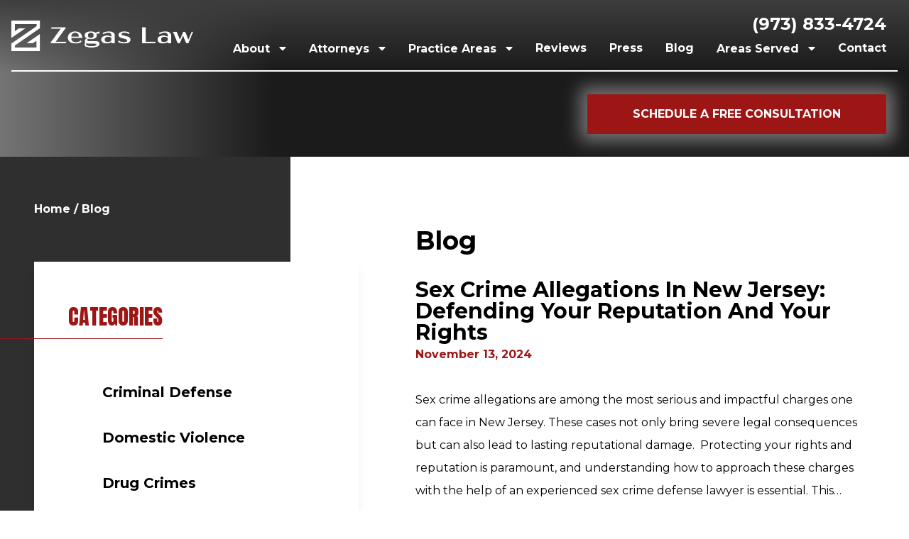

--- FILE ---
content_type: text/html; charset=UTF-8
request_url: https://www.zegaslaw.com/blog/
body_size: 21177
content:
<!DOCTYPE html><html lang="en-US"><head>  <script>(function(w, d, s, l, i) {
      w[l] = w[l] || [];
      w[l].push({
        'gtm.start': new Date().getTime(),
        event: 'gtm.js'
      });
      var f = d.getElementsByTagName(s)[0],
        j = d.createElement(s),
        dl = l != 'dataLayer' ? '&l=' + l : '';
      j.async = true;
      j.src =
        'https://www.googletagmanager.com/gtm.js?id=' + i + dl;
      f.parentNode.insertBefore(j, f);
    })(window, document, 'script', 'dataLayer', 'GTM-P7268J8');</script> <meta name='robots' content='index, follow, max-image-preview:large, max-snippet:-1, max-video-preview:-1' /> <style media="all">@import url(https://fonts.googleapis.com/css?family=Montserrat:400,700|Anton:400|Lora:400i&display=swap);
/*! This file is auto-generated */
.wp-block-button__link{color:#fff;background-color:#32373c;border-radius:9999px;box-shadow:none;text-decoration:none;padding:calc(.667em + 2px) calc(1.333em + 2px);font-size:1.125em}

/*! normalize.css v8.0.1 | MIT License | github.com/necolas/normalize.css */
html{line-height:1.15;-webkit-text-size-adjust:100%}body{margin:0}main{display:block}h1{font-size:2em;margin:.67em 0}a{background-color:transparent}img{border-style:none}button,input,textarea{font-family:inherit;font-size:100%;line-height:1.15;margin:0}button,input{overflow:visible}button{text-transform:none}[type=button],[type=reset],[type=submit],button{-webkit-appearance:button}[type=button]::-moz-focus-inner,[type=reset]::-moz-focus-inner,[type=submit]::-moz-focus-inner,button::-moz-focus-inner{border-style:none;padding:0}[type=button]:-moz-focusring,[type=reset]:-moz-focusring,[type=submit]:-moz-focusring,button:-moz-focusring{outline:1px dotted ButtonText}progress{vertical-align:baseline}textarea{overflow:auto}[type=checkbox],[type=radio]{box-sizing:border-box;padding:0}[type=number]::-webkit-inner-spin-button,[type=number]::-webkit-outer-spin-button{height:auto}[type=search]{-webkit-appearance:textfield;outline-offset:-2px}[type=search]::-webkit-search-decoration{-webkit-appearance:none}::-webkit-file-upload-button{-webkit-appearance:button;font:inherit}[hidden]{display:none}dl,h1,h2,h3,p{margin:0}button{background-color:transparent;background-image:none;padding:0}button:focus{outline:1px dotted;outline:5px auto -webkit-focus-ring-color}ul{list-style:none;margin:0;padding:0}html{font-family:-apple-system,BlinkMacSystemFont,Segoe UI,Roboto,Helvetica Neue,Arial,Noto Sans,sans-serif;line-height:1.5}*,:after,:before{box-sizing:border-box;border:0 solid #e2e8f0}img{border-style:solid}textarea{resize:vertical}input::-webkit-input-placeholder,textarea::-webkit-input-placeholder{color:#a0aec0}input::-moz-placeholder,textarea::-moz-placeholder{color:#a0aec0}input:-ms-input-placeholder,input::-ms-input-placeholder,textarea:-ms-input-placeholder,textarea::-ms-input-placeholder{color:#a0aec0}input::placeholder,textarea::placeholder{color:#a0aec0}[role=button],button{cursor:pointer}h1,h2,h3{font-size:inherit;font-weight:inherit}a{color:inherit;text-decoration:inherit}button,input,textarea{padding:0;line-height:inherit;color:inherit}embed,iframe,img,svg,video{display:block;vertical-align:middle}img,video{max-width:100%;height:auto}.block{display:block}.hidden{display:none}.mt-4{margin-top:1rem}.absolute{position:absolute}.relative{position:relative}.capitalize{text-transform:capitalize}.glide{position:relative;width:100%;box-sizing:border-box}.glide *{box-sizing:inherit}.glide__slides,.glide__track{overflow:hidden}.glide__slides{position:relative;width:100%;list-style:none;-webkit-backface-visibility:hidden;backface-visibility:hidden;transform-style:preserve-3d;-ms-touch-action:pan-Y;touch-action:pan-Y;padding:0;white-space:nowrap;display:-ms-flexbox;display:flex;-ms-flex-wrap:nowrap;flex-wrap:nowrap;will-change:transform}.glide__slide{width:100%;height:100%;-ms-flex-negative:0;flex-shrink:0;white-space:normal;-webkit-touch-callout:none;-webkit-tap-highlight-color:transparent}.glide__slide,.glide__slide a{-webkit-user-select:none;-moz-user-select:none;-ms-user-select:none;user-select:none}.glide__slide a{-webkit-user-drag:none}*{-webkit-font-smoothing:antialiased;-moz-osx-font-smoothing:grayscale}body{max-width:100vw;overflow-x:hidden;font-family:Montserrat,sans-serif;font-weight:400}ul{list-style-type:disc}.show-for-medium{display:none!important}@media (min-width:768px){.show-for-medium{display:block!important}}.hide-for-medium{display:block!important}@media (min-width:768px){.hide-for-medium{display:none!important}}.show-for-large{display:none!important}@media (min-width:1024px){.show-for-large{display:block!important}}.hide-for-large{display:block!important}@media (min-width:1024px){.hide-for-large{display:none!important}}.show-for-xlarge{display:none!important}@media (min-width:1280px){.show-for-xlarge{display:block!important}}.hide-for-xlarge{display:block!important}@media (min-width:1280px){.hide-for-xlarge{display:none!important}}.social-button__icon,.social-button__link{display:inline-block}.social-button__link{margin-top:1rem;margin-bottom:1rem}.button{display:inline-block;padding:1rem 2rem;text-transform:uppercase;font-family:Montserrat,sans-serif;font-weight:700;--text-opacity:1;color:#fff;color:rgba(255,255,255,var(--text-opacity));font-size:.875rem;white-space:nowrap}.button:hover{cursor:pointer}@media (min-width:1024px){.button{padding-left:4rem;padding-right:4rem;font-size:1rem}}.button svg{display:none}@media (min-width:375px){.button svg{display:inline;margin-left:1rem}}.button.dark{--bg-opacity:1;background-color:#671212;background-color:rgba(103,18,18,var(--bg-opacity));border-style:none;border-width:1px;transition:all .4s ease-in-out}.button.dark:hover,.button.primary{--bg-opacity:1;background-color:#9d1616;background-color:rgba(157,22,22,var(--bg-opacity))}.button.primary{border-style:none;border-width:1px;transition:all .4s ease-in-out}.button.primary:hover{--bg-opacity:1;background-color:#671212;background-color:rgba(103,18,18,var(--bg-opacity))}.button.white{--bg-opacity:1;background-color:#fff;background-color:rgba(255,255,255,var(--bg-opacity));--text-opacity:1;color:#000;color:rgba(0,0,0,var(--text-opacity));transition:all .4s ease-in-out}.button.white:hover{--bg-opacity:1;background-color:#000;background-color:rgba(0,0,0,var(--bg-opacity));--text-opacity:1;color:#fff;color:rgba(255,255,255,var(--text-opacity))}.header{position:absolute;right:0;left:0;top:0;display:-ms-flexbox;display:flex;-ms-flex-direction:row;flex-direction:row;-ms-flex-wrap:wrap;flex-wrap:wrap;-ms-flex-align:center;align-items:center;-ms-flex-pack:justify;justify-content:space-between;padding:1rem;z-index:50;z-index:1;background:linear-gradient(180deg,#3e3e3e,transparent)}@media (min-width:641px){.header:not(.front):after{--bg-opacity:1;background-color:#fff;background-color:rgba(255,255,255,var(--bg-opacity));width:100%;padding-left:1rem;padding-right:1rem;display:-ms-flexbox;display:flex;position:absolute;bottom:0;height:2px;width:calc(100% - 2rem);content:""}}.header__left{width:33.333333%}.header__left img{width:16rem}.header__right{display:-ms-flexbox;display:flex;-ms-flex-direction:row;flex-direction:row;width:66.666667%;-ms-flex-align:center;align-items:center;-ms-flex-pack:end;justify-content:flex-end}@media (min-width:1280px){.header__right{-ms-flex-direction:column;flex-direction:column;-ms-flex-align:end;align-items:flex-end}}.header__right-number{display:none}@media (min-width:640px){.header__right-number{display:block;font-family:Montserrat,sans-serif;font-weight:700;margin-right:2rem;font-size:1.5rem;--text-opacity:1;color:#fff;color:rgba(255,255,255,var(--text-opacity))}}@media (min-width:1280px){.header__right-number{margin-right:0;padding-left:1rem;padding-right:1rem}}.header__right-menu{position:relative;--bg-opacity:1;background-color:#9d1616;background-color:rgba(157,22,22,var(--bg-opacity));overflow:hidden;padding:1rem;transition:all .4s ease-in-out}.header__right-menu:after{font-family:Montserrat,sans-serif;font-weight:700;--text-opacity:1;color:#fff;color:rgba(255,255,255,var(--text-opacity));text-transform:uppercase;width:100%;height:100%;position:absolute;left:0;top:0;display:-ms-flexbox;display:flex;-ms-flex-align:center;align-items:center;-ms-flex-pack:center;justify-content:center;transition:all .4s ease-in-out;transform:translateX(100%);content:"Close"}.header__right-menu:hover{--bg-opacity:1;background-color:#671212;background-color:rgba(103,18,18,var(--bg-opacity));cursor:pointer}.header__right-menu.toggled:after{transform:translateX(0)}.header__right-menu-line{width:3rem;height:1px;--bg-opacity:1;background-color:#fff;background-color:rgba(255,255,255,var(--bg-opacity));display:block;margin:0 0 .33rem auto;transition:all .4s ease-in-out}.header__right-menu-line:nth-of-type(2n){transform:translateX(5px)}.header__right-menu-line:nth-of-type(odd){transform:translateX(-5px)}.header__right-menu-text{width:3rem;margin-top:.75rem;margin-bottom:auto;margin-right:.25rem;text-align:center;line-height:1;text-transform:uppercase}.header__right-desktop,.header__right-menu-text{font-family:Montserrat,sans-serif;font-weight:700;--text-opacity:1;color:#fff;color:rgba(255,255,255,var(--text-opacity))}.header__right-desktop{list-style-type:none;display:none!important}@media (min-width:1280px){.header__right-desktop{display:-ms-flexbox!important;display:flex!important}}.header__right-desktop a,.header__right-desktop p{display:inline-block;padding:.5rem 1rem;width:100%;height:100%;line-height:1;white-space:nowrap}.header__right-desktop a{cursor:pointer!important}.header__right-desktop a svg{margin-left:.5rem}.header__right-desktop li{position:relative}.header__right-desktop li:hover{--bg-opacity:1;background-color:#671212;background-color:rgba(103,18,18,var(--bg-opacity))}.header__right-desktop li:hover>.sub-menu{display:block}.header__right-desktop li:hover>.sub-menu.aops{display:-ms-flexbox;display:flex}.header__right-desktop .sub-menu{list-style-type:none;display:none;position:absolute;--bg-opacity:1;background-color:#1b1b1b;background-color:rgba(27,27,27,var(--bg-opacity));z-index:100;left:0;top:100%}.header__right-desktop .sub-menu .sub-menu{top:0;right:100%;left:auto}.header__right-desktop .sub-menu.aops{position:absolute;-ms-flex-direction:row;flex-direction:row;-ms-flex-align:start;align-items:flex-start;-ms-flex-pack:justify;justify-content:space-between;-ms-flex-wrap:wrap;flex-wrap:wrap;padding-top:4rem;top:100%;left:-273%;width:calc(333% + 4rem)}.header__right-desktop .sub-menu.aops img{position:absolute;-o-object-fit:cover;object-fit:cover;width:8rem;left:50%;top:50%;transform:translate(-50%,-50%);opacity:.2}.header__right-desktop .sub-menu.aops:before{position:absolute;display:block;--text-opacity:1;color:#fff;color:rgba(255,255,255,var(--text-opacity));font-family:Montserrat,sans-serif;font-weight:700;text-transform:uppercase;font-size:2.25rem;line-height:2;content:"Serving NJ";top:0;left:0;right:0;text-align:center}.header__right-desktop .sub-menu.aops ul{list-style-type:none;width:33.333333%;padding:1rem}.header__right-desktop .sub-menu.aops a,.header__right-desktop .sub-menu.aops li,.header__right-desktop .sub-menu.aops p{width:100%}.header__right-desktop .sub-menu.aops a:hover,.header__right-desktop .sub-menu.aops li:hover{background-color:transparent;cursor:default}.header__right-desktop .sub-menu.aops a{--text-opacity:1;color:#9d1616;color:rgba(157,22,22,var(--text-opacity))}.header__right-desktop .sub-menu.aops a:hover{--text-opacity:1;color:#671212;color:rgba(103,18,18,var(--text-opacity))}.header__right-desktop .sub-menu.aops li{min-width:33.33333%}.header__menu,.header__offcanvas{position:fixed;right:0;top:0;bottom:0;height:100vh;padding:.5rem 2rem;z-index:50;-ms-flex-direction:column;flex-direction:column;-ms-flex-align:center;align-items:center;-ms-flex-pack:justify;justify-content:space-between;--bg-opacity:1;background-color:#fff;background-color:rgba(255,255,255,var(--bg-opacity));list-style-type:none;box-shadow:0 10px 15px -3px rgba(0,0,0,.1),0 4px 6px -2px rgba(0,0,0,.05);display:-ms-flexbox!important;display:flex!important}@media (min-width:1024px){.header__menu,.header__offcanvas{padding-top:4rem;padding-bottom:4rem}}.header__menu-item,.header__offcanvas-item{margin-left:1rem;margin-right:1rem;padding-top:.5rem;padding-left:1rem;padding-right:1rem;font-family:Montserrat,sans-serif;font-weight:700;text-transform:uppercase;letter-spacing:.05em;white-space:nowrap;font-size:.875rem}.header__menu-item.is-active a,.header__menu-item a:hover,.header__offcanvas-item.is-active a,.header__offcanvas-item a:hover{--text-opacity:1;color:#9d1616;color:rgba(157,22,22,var(--text-opacity));cursor:pointer}.header__menu-item a,.header__menu-item svg,.header__offcanvas-item a,.header__offcanvas-item svg{transition:all .4s ease-in-out}.header__offcanvas{--bg-opacity:1;background-color:#1b1b1b;background-color:rgba(27,27,27,var(--bg-opacity))}.header__offcanvas,.header__offcanvas.grandchildren{-ms-flex-pack:start;justify-content:flex-start}.header__offcanvas-item{margin-left:1rem;margin-right:1rem;padding-left:1rem;padding-right:1rem;font-family:Montserrat,sans-serif;font-weight:700;text-transform:uppercase;letter-spacing:.05em;white-space:nowrap;font-size:.875rem;--text-opacity:1;color:#fff;color:rgba(255,255,255,var(--text-opacity))}.header__offcanvas-item.is-active a,.header__offcanvas-item a:hover{--text-opacity:1;color:#9d1616;color:rgba(157,22,22,var(--text-opacity));cursor:pointer}.header__offcanvas-item a,.header__offcanvas-item svg{transition:all .4s ease-in-out}.content.front{margin-left:auto;margin-right:auto;padding:1rem 1rem 4rem;max-width:1440px}@media (min-width:1280px){.content.front{padding:2rem 12rem 4rem}}@media (min-width:1280px){.content.front h1{position:relative;right:6rem}}.content.front .why-hire{margin-top:4rem;margin-bottom:4rem}.content{padding:1rem}@media (max-width:640px){.content{padding:0}}@media (min-width:1280px){.content{padding:4rem 3rem 4rem 1rem;padding-right:1rem}}@media (min-width:1280px){.content__left,.content__right{margin-left:2rem;margin-right:2rem}}.content__left{width:100%;position:relative;z-index:10}@media (min-width:1280px){.content__left{width:550px}}.content__right{width:100%}@media (max-width:1280px){.content__right{padding-left:1rem;padding-right:1rem;padding-top:2rem}}@media (min-width:1280px){.content__right{width:calc(100% - 550px)}}.content__right-post{width:100%;position:relative;margin-top:1rem;margin-bottom:4rem}.content__right-post header{margin-bottom:2rem}.content__right-post-title{font-family:Montserrat,sans-serif;font-weight:700;font-size:1.875rem;text-transform:capitalize;margin-bottom:0!important;line-height:1!important}.content__right-post-date{font-family:Montserrat,sans-serif;font-weight:700;--text-opacity:1;color:#9d1616;color:rgba(157,22,22,var(--text-opacity));margin-bottom:2rem}.content__right-pagination,.content__right-pagination ul{display:-ms-flexbox;display:flex;-ms-flex-direction:row;flex-direction:row;-ms-flex-align:center;align-items:center;-ms-flex-pack:center;justify-content:center}.content__right-pagination ul{list-style-type:none;margin-left:2rem;margin-right:2rem}.content__right-pagination-item{margin-left:1rem;margin-right:1rem;margin-bottom:0!important}.content h1 span,.content h2 span,.content h3 span{font-weight:700!important;line-height:1.25!important}.content h1{font-family:Montserrat,sans-serif;font-weight:700;font-size:1.875rem;line-height:1.25;margin-bottom:2rem}@media (min-width:1280px){.content h1{font-size:2.25rem}}.content h2{font-size:1.25rem;--text-opacity:1;color:#9d1616;color:rgba(157,22,22,var(--text-opacity))}.content h2,.content h3{font-family:Montserrat,sans-serif;font-weight:700;text-transform:capitalize;line-height:1.25;margin-top:2rem;margin-bottom:1rem}.content a,.content a *{--text-opacity:1;color:#9d1616;color:rgba(157,22,22,var(--text-opacity))}.content a:hover,.content a :hover{--text-opacity:1;color:#671212;color:rgba(103,18,18,var(--text-opacity))}.content ul{margin-top:2rem;margin-bottom:2rem;margin-left:4rem}.content ul li{min-height:32px}.content a,.content div,.content p,.content span{margin-bottom:1.5rem;line-height:2}.content.inner{display:-ms-flexbox;display:flex;-ms-flex-direction:column-reverse;flex-direction:column-reverse}@media (min-width:1280px){.content.inner{-ms-flex-direction:row;flex-direction:row;margin-top:0}}.related-links{margin-top:2rem}.related-links__title{font-family:Montserrat,sans-serif;font-weight:700;font-size:1.25rem}.related-links__menu-item a{text-transform:capitalize}.related-links__menu-item a:hover{text-decoration:underline}.content__left.blog{max-width:600px}.content__left.blog:after{display:block;position:absolute;width:100vw;height:100%;background-color:#2f2f2f;content:"";left:-1rem;top:-1rem;z-index:-1;max-height:600px}@media (min-width:768px){.content__left.blog:after{width:100%;left:-6rem}}@media (min-width:1024px){.content__left.blog:after{top:-4rem}}@media (max-width:767px){.footer{margin-bottom:94px}}.footer__form-wrapper{padding-top:4rem;padding-bottom:4rem;display:-ms-flexbox;display:flex;-ms-flex-direction:column-reverse;flex-direction:column-reverse;-ms-flex-align:center;align-items:center;position:relative;overflow:hidden}.footer__form-wrapper.pt-ct{padding-top:8rem;min-height:100vh}@media (min-width:1024px){.footer__form-wrapper.pt-ct{padding-top:6rem}}@media (min-width:1024px){.footer__form-wrapper{padding-top:6rem;padding-bottom:6rem;-ms-flex-direction:row;flex-direction:row}}.footer__form-wrapper-bg{position:absolute;top:0;right:0;bottom:0;left:0;width:100%;height:100%;-o-object-fit:cover;object-fit:cover;-o-object-position:top;object-position:top;z-index:-1}.footer__form-wrapper-line{display:none}@media (min-width:1024px){.footer__form-wrapper-line{display:block;width:1px;height:100%;position:absolute;--bg-opacity:1;background-color:#fff;background-color:rgba(255,255,255,var(--bg-opacity));opacity:.25;top:0;left:33.333333%}}.footer__form-wrapper-left{display:-ms-flexbox;display:flex;-ms-flex-direction:column;flex-direction:column;-ms-flex-align:center;align-items:center;-ms-flex-pack:center;justify-content:center;text-align:center;margin-top:4rem}@media (min-width:1024px){.footer__form-wrapper-left{width:33.333333%;margin-top:0}}.footer__form-wrapper-left .fa-map-marker-alt{--text-opacity:1;color:#fff;color:rgba(255,255,255,var(--text-opacity));margin-bottom:2rem}.footer__form-wrapper-left-address,.footer__form-wrapper-left-directions{font-family:Montserrat,sans-serif;font-weight:700;--text-opacity:1;color:#fff;color:rgba(255,255,255,var(--text-opacity));font-size:1.25rem;line-height:1.25}.footer__form-wrapper-left-directions{text-transform:uppercase;margin-top:2rem;transition:all .4s ease-in-out}.footer__form-wrapper-left-directions:hover{--text-opacity:1;color:#9d1616;color:rgba(157,22,22,var(--text-opacity))}.footer__form-wrapper-left-social{margin-top:2rem;margin-bottom:2rem;display:-ms-flexbox;display:flex;-ms-flex-direction:row;flex-direction:row;-ms-flex-align:center;align-items:center;-ms-flex-pack:justify;justify-content:space-between}.footer__form-wrapper-left-social-link{margin-left:.5rem;margin-right:.5rem;--text-opacity:1;color:#fff;color:rgba(255,255,255,var(--text-opacity));display:block;transition:all .4s ease-in-out}.footer__form-wrapper-left-social-link:hover{--text-opacity:1;color:#9d1616;color:rgba(157,22,22,var(--text-opacity))}@media (min-width:1024px){.footer__form-wrapper-right{width:66.666667%}}.footer__form{display:-ms-flexbox;display:flex;-ms-flex-wrap:wrap;flex-wrap:wrap;padding-left:2rem;padding-right:2rem}@media (min-width:1024px){.footer__form{padding-left:4rem;padding-right:4rem}}@media (min-width:1280px){.footer__form{margin-left:-.5rem;margin-right:-.5rem}}.footer__form-title{width:100%;--text-opacity:1;color:#fff;color:rgba(255,255,255,var(--text-opacity));font-size:3rem;font-family:Anton,sans-serif;text-transform:uppercase;text-align:center;margin-bottom:4rem;line-height:1.25}.footer__form-row:nth-of-type(-n+3){width:100%;margin-bottom:1.5rem}@media (min-width:1280px){.footer__form-row:nth-of-type(-n+3){width:33.333333%}}@media (min-width:1280px){.footer__form-row:first-of-type{width:33.333333%;padding-right:.5rem}}@media (min-width:1280px){.footer__form-row:nth-of-type(2){padding-left:.5rem;padding-right:.5rem}}@media (min-width:1280px){.footer__form-row:nth-of-type(3){padding-left:.5rem}}.footer__form-row:nth-of-type(n+4){width:100%;margin-bottom:1.5rem}.footer__form-row:last-of-type{display:-ms-flexbox;display:flex;-ms-flex-direction:row-reverse;flex-direction:row-reverse;-ms-flex-align:center;align-items:center;-ms-flex-pack:start;justify-content:flex-start}@media (max-width:767px){.footer__form-row:last-of-type{-ms-flex-direction:column;flex-direction:column}}@media (max-width:767px){.footer__form-row:last-of-type .button{width:100%}}.footer__form-row-label{display:block;font-weight:700;margin-top:.5rem}.footer__form-row-input,.footer__form-row-label{--text-opacity:1;color:#fff;color:rgba(255,255,255,var(--text-opacity))}.footer__form-row-input{box-shadow:0 1px 3px 0 rgba(0,0,0,.1),0 1px 2px 0 rgba(0,0,0,.06);-webkit-appearance:none;-moz-appearance:none;appearance:none;width:100%;padding:.5rem .75rem;line-height:1.25;--border-opacity:1;border-color:#fff;border-color:rgba(255,255,255,var(--border-opacity));border-bottom-width:2px;height:3rem;background:hsla(0,0%,78%,.25)}.footer__form-row-error{display:block;--text-opacity:1;color:#e53e3e;color:rgba(229,62,62,var(--text-opacity));font-family:Lato,sans-serif;font-weight:400;margin-top:.25rem}.footer__form-row #f-msg{height:8rem}.footer__form-row-submit{--text-opacity:1;color:#000;color:rgba(0,0,0,var(--text-opacity))}.footer__form-response{margin-top:1rem;width:100%;text-align:center;--text-opacity:1;color:#fff;color:rgba(255,255,255,var(--text-opacity));font-family:Montserrat,sans-serif}.footer__copyright{--bg-opacity:1;background-color:#000;background-color:rgba(0,0,0,var(--bg-opacity));padding-top:1rem;padding-bottom:1rem;display:-ms-flexbox;display:flex;-ms-flex-direction:column;flex-direction:column;-ms-flex-align:center;align-items:center;-ms-flex-pack:center;justify-content:center}.footer__copyright p{color:#fff;color:rgba(255,255,255,var(--text-opacity))}.footer__copyright a,.footer__copyright p{--text-opacity:1;font-family:Montserrat,sans-serif;font-weight:700}.footer__copyright a{color:#9d1616;color:rgba(157,22,22,var(--text-opacity));transition:all .4s ease-in-out}.footer__copyright a:hover{--text-opacity:1;color:#671212;color:rgba(103,18,18,var(--text-opacity))}.footer__copyright span{margin-left:.5rem;margin-right:.5rem;--text-opacity:1;color:#fff;color:rgba(255,255,255,var(--text-opacity))}.front-hero{width:100%;height:100%;display:-ms-flexbox;display:flex;-ms-flex-align:center;align-items:center;-ms-flex-pack:center;justify-content:center;padding-top:8rem;padding-bottom:6rem;position:relative;min-height:720px}@media (min-width:1024px){.front-hero{min-height:100vh}}.front-hero__bg{position:absolute;top:0;right:0;bottom:0;left:0;-o-object-fit:cover;object-fit:cover;-o-object-position:top;object-position:top;width:100%;height:100%;z-index:-2}.front-hero__content{display:-ms-flexbox;display:flex;-ms-flex-direction:column;flex-direction:column;-ms-flex-align:center;align-items:center;margin:0 auto;grid-gap:2rem;gap:2rem;max-width:95vw}@media (min-width:1024px){.front-hero__content{width:100%}}@media (min-width:1280px){.front-hero__content{-ms-flex-direction:row;flex-direction:row;-ms-flex-pack:center;justify-content:center}}.front-hero__content-left{display:-ms-flexbox;display:flex;-ms-flex-direction:column;flex-direction:column;margin-bottom:2rem;text-align:center;-ms-flex-align:center;align-items:center;line-height:1}@media (min-width:1280px){.front-hero__content-left{text-align:left;-ms-flex-align:start;align-items:flex-start}}@media (min-width:1440px){.front-hero__content-left{margin-right:2rem;margin-bottom:0;min-width:620px}}.front-hero__content-left-supertitle{text-transform:uppercase;font-weight:600;--text-opacity:1;color:#fff;color:rgba(255,255,255,var(--text-opacity));margin-bottom:1rem;padding-left:1rem;padding-right:1rem}@media (min-width:1280px){.front-hero__content-left-supertitle{padding-left:0;padding-right:0}}.front-hero__content-left-title{font-family:Anton,sans-serif;position:relative;--text-opacity:1;color:#fff;color:rgba(255,255,255,var(--text-opacity));text-transform:uppercase;font-size:2.6rem;max-width:22rem}@media (min-width:640px){.front-hero__content-left-title{font-size:4.6rem;max-width:34rem}}@media (min-width:1440px){.front-hero__content-left-title{max-width:52rem;font-size:5.6rem}}.front-hero__content-left-title:before{position:absolute;height:1rem;--bg-opacity:1;background-color:#9d1616;background-color:rgba(157,22,22,var(--bg-opacity));margin-left:auto;margin-right:auto;left:0;right:0;content:"";bottom:2px;width:16rem;z-index:-1}@media (min-width:640px){.front-hero__content-left-title:before{height:1.5rem;bottom:8px;width:27rem}}@media (min-width:1280px){.front-hero__content-left-title:before{right:auto}}@media (min-width:1440px){.front-hero__content-left-title:before{width:34rem}}.front-hero__content-left-text{--text-opacity:1;color:#fff;color:rgba(255,255,255,var(--text-opacity));font-weight:600;padding-top:1rem;padding-bottom:1rem;line-height:1.4;max-width:33rem}.front-hero__content-left-buttons{margin-top:1.5rem;display:-ms-flexbox;display:flex;-ms-flex-direction:column;flex-direction:column;grid-gap:1rem;gap:1rem;-ms-flex-align:center;align-items:center}@media (min-width:1280px){.front-hero__content-left-buttons{-ms-flex-align:start;align-items:flex-start}}@media (min-width:1556px){.front-hero__content-left-buttons{-ms-flex-direction:row;flex-direction:row;grid-gap:2rem;gap:2rem}}.front-hero__content-right{display:-ms-flexbox;display:flex;-o-object-fit:contain;object-fit:contain;width:100%;max-width:40rem}.inner-hero{text-align:center;position:relative;overflow:hidden;padding:2rem;background:linear-gradient(90deg,#747474,#1b1b1b 30%)}.inner-hero__content{padding-top:2rem}@media (max-width:1640px){.inner-hero__content{margin-left:8rem}}@media (max-width:1440px){.inner-hero__content{margin-left:16rem}}@media (max-width:1280px) and (min-width:1025px){.inner-hero__content{margin-left:0;display:-ms-flexbox;display:flex;width:100%;-ms-flex-pack:end;justify-content:flex-end;margin-right:2rem}}@media (max-width:1024px){.inner-hero__content{margin-left:0}}@media (max-width:640px){.inner-hero__content{display:none}}.inner-hero__content .button{-webkit-animation:a 2s infinite;animation:a 2s infinite}@keyframes a{0%{box-shadow:0 0 16px 6px #757575}50%{box-shadow:0 0 24px 12px #757575}to{box-shadow:0 0 16px 6px #757575}}.featured-on{display:-ms-flexbox;display:flex;-ms-flex-direction:column;flex-direction:column;-ms-flex-align:center;align-items:center;font-weight:700;font-size:1.25rem;text-align:center;-ms-flex-pack:center;justify-content:center;padding:2rem;margin-left:auto;margin-right:auto;max-width:1440px;min-height:200px}@media (min-width:1024px){.featured-on{-ms-flex-direction:row;flex-direction:row;-ms-flex-wrap:wrap;flex-wrap:wrap;position:relative;bottom:4rem;box-shadow:0 10px 15px -3px rgba(0,0,0,.1),0 4px 6px -2px rgba(0,0,0,.05);--bg-opacity:1;background-color:#fff;background-color:rgba(255,255,255,var(--bg-opacity))}}.featured-on p{color:#414141;max-width:950px}.featured-on.logos{margin-top:20rem}@media (max-width:1024px){.featured-on.logos{margin-top:5rem}}.featured-on__wrapper{width:100%}@media (min-width:1024px){.featured-on__wrapper{width:25%}}.featured-on__wrapper-img{-o-object-fit:cover;object-fit:cover;-o-object-position:top;object-position:top;margin:1rem auto}.front-ethics{padding:4rem 1rem}@media (min-width:1280px){.front-ethics{padding:7rem 1rem}}.front-ethics__bg{position:absolute;inset:0 0 0 12rem;background-color:#ededed;z-index:-1;display:none}@media (min-width:1280px){.front-ethics__bg{display:block}}.front-ethics__left{display:-ms-flexbox;display:flex;-ms-flex-direction:column;flex-direction:column;-ms-flex-align:center;align-items:center;grid-gap:2rem;gap:2rem}@media (min-width:1280px){.front-ethics__left{-ms-flex-align:end;align-items:flex-end;margin-left:-12rem;margin-top:-8rem}}.front-ethics__container{padding-top:3rem;padding-bottom:3rem;position:relative;margin:0 auto;max-width:820px;display:grid;grid-template-columns:1fr;gap:4rem;-ms-flex-align:center;align-items:center}@media (min-width:1280px){.front-ethics__container{padding-left:12rem;max-width:1440px;grid-template-columns:1fr 1fr}}.front-ethics__media{position:relative;overflow:hidden;cursor:pointer}.front-ethics__video{position:relative;width:100%;height:100%}.front-ethics__thumbnail{width:100%;height:auto;display:block}.front-ethics__play-wrapper{position:absolute;top:0;left:0;right:0;bottom:0;display:-ms-flexbox;display:flex;-ms-flex-align:center;align-items:center;-ms-flex-pack:center;justify-content:center;background:rgba(0,0,0,.1);transition:background .3s ease}.front-ethics__play-wrapper:hover{background:rgba(0,0,0,.2)}.front-ethics__play{width:80px;height:80px;transition:transform .3s ease}.front-ethics__video:hover .front-ethics__play{transform:scale(1.1)}.front-ethics__content{padding-right:0;padding-top:2rem;display:-ms-flexbox;display:flex;-ms-flex-direction:column;flex-direction:column;gap:1.5rem}@media (min-width:1280px){.front-ethics__content{padding-right:4rem;padding-top:0}}.front-ethics__label{font-family:Anton,sans-serif;text-transform:uppercase;--text-opacity:1;color:#9d1616;color:rgba(157,22,22,var(--text-opacity));font-size:1.875rem}.front-ethics__title{font-size:2.25rem;font-weight:700;margin:0;max-width:27rem;line-height:1.2}.front-ethics__title-span{--text-opacity:1;color:#9d1616;color:rgba(157,22,22,var(--text-opacity))}.front-ethics__text{font-size:1.125rem;line-height:1.6;margin:0}.zegas-quote{display:-ms-flexbox;display:flex;-ms-flex-direction:column;flex-direction:column;-ms-flex-align:center;align-items:center;text-align:center;padding:4rem 2rem 2rem;position:relative;z-index:10}@media (min-width:1024px){.zegas-quote{margin-bottom:-6rem}}.zegas-quote__lead{display:inline-block;font-family:Montserrat,sans-serif;font-weight:700;font-size:2.25rem;line-height:1;margin-bottom:1rem}.zegas-quote__sublead{display:inline-block;font-family:Lora,cursive;font-style:italic;font-size:1.875rem;line-height:1.375;margin-bottom:2rem}@media (min-width:1024px){.zegas-quote__sublead{max-width:50vw;font-size:2.25rem}}@media (min-width:1024px){.zegas-quote__line{margin-left:auto;margin-right:auto;width:1px;height:8rem;position:relative}.zegas-quote__line,.zegas-quote__line:after{--bg-opacity:1;background-color:#9d1616;background-color:rgba(157,22,22,var(--bg-opacity))}.zegas-quote__line:after{display:block;width:.5rem;height:.5rem;position:absolute;right:0;left:0;border-radius:9999px;bottom:0;content:"";transform:translateX(-50%)}}.post-hero{position:relative;margin-left:auto;margin-right:auto;margin-bottom:1.5rem;max-width:1440px;overflow:hidden}@media (min-width:1024px){.post-hero{overflow:visible;margin-bottom:12rem}}.post-hero__bg{display:none}@media (min-width:1024px){.post-hero__bg{display:block;position:absolute;left:0;top:0;--bg-opacity:1;background-color:#000;background-color:rgba(0,0,0,var(--bg-opacity));height:85%;width:55%}}.post-hero__lawyer{display:block;overflow:hidden}@media (min-width:1024px){.post-hero__lawyer{position:absolute;width:83.333333%;margin-left:auto;top:7rem;right:0}}.post-hero__lawyer:after,.post-hero__lawyer:before{display:block;width:100%;height:100%;position:absolute;left:0;top:0;transform:translateX(100%);transition:all .4s ease-in-out}.post-hero__lawyer:before{--bg-opacity:1;background-color:#9d1616;background-color:rgba(157,22,22,var(--bg-opacity));opacity:.75;content:""}.post-hero__lawyer:after{content:"View Attorney Profile";display:-ms-flexbox;display:flex;-ms-flex-align:center;align-items:center;-ms-flex-pack:center;justify-content:center;font-family:Montserrat,sans-serif;font-weight:700;--text-opacity:1;color:#fff;color:rgba(255,255,255,var(--text-opacity));font-size:1.875rem}.post-hero__lawyer:hover:after,.post-hero__lawyer:hover:before{transform:translateX(0)}.post-hero__lawyer-bio{position:absolute;right:0;bottom:10%;max-width:250px}.post-hero__lawyer-bio-name{font-family:Anton,sans-serif;--text-opacity:1;color:#fff;color:rgba(255,255,255,var(--text-opacity));font-size:1.5rem;text-transform:uppercase}.post-hero__lawyer-bio-sep{width:16rem;height:1px;--bg-opacity:1;background-color:#9d1616;background-color:rgba(157,22,22,var(--bg-opacity));margin-bottom:1rem}.post-hero__lawyer-bio-awards img{max-width:200px}.post-hero__review{width:100%;--bg-opacity:1;background-color:#fff;background-color:rgba(255,255,255,var(--bg-opacity));padding:2rem;display:inline-block;box-shadow:0 10px 15px -3px rgba(0,0,0,.1),0 4px 6px -2px rgba(0,0,0,.05)}@media (max-width:1023px){.post-hero__review{overflow:hidden}}@media (min-width:1024px){.post-hero__review{position:relative;z-index:10;padding:4rem;width:auto;left:6rem;top:12rem;max-width:450px}}.post-hero__review-title{position:relative;--text-opacity:1;color:#9d1616;color:rgba(157,22,22,var(--text-opacity));font-family:Anton,sans-serif;text-transform:uppercase;font-size:1.875rem;margin-bottom:2rem;text-align:left;display:inline-block}@media (min-width:1024px){.post-hero__review-title{text-align:right}}.post-hero__review-title:after{width:200%;height:1px;--bg-opacity:1;background-color:#9d1616;background-color:rgba(157,22,22,var(--bg-opacity));display:block;position:absolute;right:0;content:""}.post-hero__review-body{font-family:Montserrat,sans-serif;font-weight:700;font-size:1.25rem}.reviews{--bg-opacity:1;background-color:#1b1b1b;background-color:rgba(27,27,27,var(--bg-opacity));display:-ms-flexbox;display:flex;-ms-flex-wrap:wrap;flex-wrap:wrap;-ms-flex-align:center;align-items:center;-ms-flex-pack:center;justify-content:center;min-height:550px}.reviews__slides-item{padding-top:2rem;padding-left:2rem;padding-right:2rem}@media (min-width:1024px){.reviews__slides-item{padding-top:8rem;padding-left:8rem;padding-right:8rem}}.reviews__slides-item-lead{display:-ms-flexbox;display:flex;-ms-flex-align:center;align-items:center;font-family:Montserrat,sans-serif;font-weight:700;text-transform:uppercase;--text-opacity:1;color:#9d1616;color:rgba(157,22,22,var(--text-opacity));margin-bottom:2rem}.reviews__slides-item-lead:after{display:block;width:50%;height:1px;--bg-opacity:1;background-color:#f7fafc;background-color:rgba(247,250,252,var(--bg-opacity));margin-left:2rem;opacity:.75;content:""}.reviews__slides-item-content{font-family:Lora,cursive;font-style:italic;--text-opacity:1;color:#fff;color:rgba(255,255,255,var(--text-opacity));font-size:1.5rem;margin-left:1rem}@media (min-width:1024px){.reviews__slides-item-content{margin-left:4rem}}.reviews__controls{width:100%;padding-bottom:1rem;--text-opacity:1;color:#fff;color:rgba(255,255,255,var(--text-opacity));display:-ms-flexbox;display:flex;-ms-flex-align:center;align-items:center;-ms-flex-pack:center;justify-content:center;position:relative;max-width:189px;margin:2rem auto}@media (min-width:1024px){.reviews__controls{margin-right:8rem;margin-bottom:4rem;-ms-flex-pack:end;justify-content:flex-end}}.reviews__controls-progress{height:.25rem;--bg-opacity:1;background-color:#9d1616;background-color:rgba(157,22,22,var(--bg-opacity));position:absolute;bottom:0;left:0;width:0}.reviews__controls-left,.reviews__controls-right{--border-opacity:1;border-color:#fff;border-color:rgba(255,255,255,var(--border-opacity));border-width:2px;border-radius:9999px;padding:.5rem 1rem;transition:all .4s ease-in-out}.reviews__controls-left:hover,.reviews__controls-right:hover{--border-opacity:1;border-color:#9d1616;border-color:rgba(157,22,22,var(--border-opacity))}.reviews__controls-counter{margin-left:2rem;margin-right:2rem;font-family:Montserrat,sans-serif;font-weight:700;white-space:nowrap;min-width:33px}.fixed__modal{position:fixed;width:100%;height:100%;top:0;right:0;bottom:0;left:0;z-index:50;display:-ms-flexbox;display:flex;-ms-flex-align:center;align-items:center;-ms-flex-pack:center;justify-content:center;padding:5% 10%;margin:auto;transition:all .4s ease-in-out}.fixed__modal.hidden{pointer-events:none}.fixed__modal:after{display:block;width:100%;height:100%;--bg-opacity:1;background-color:#000;background-color:rgba(0,0,0,var(--bg-opacity));position:fixed;top:0;right:0;bottom:0;left:0;opacity:.5;content:"";z-index:-1}.fixed__modal-close{position:fixed;--text-opacity:1;color:#fff;color:rgba(255,255,255,var(--text-opacity));font-size:2.25rem;line-height:1;height:36px;width:36px;top:10%;right:10%;transform:translate(125%,-125%)}.fixed__modal-wrapper{width:100%;margin-left:auto;margin-right:auto;max-width:1440px}.why-hire{padding:6rem 1rem;--bg-opacity:1;background-color:#fff;background-color:rgba(255,255,255,var(--bg-opacity));display:-ms-flexbox;display:flex;-ms-flex-direction:column;flex-direction:column;-ms-flex-align:center;align-items:center;-ms-flex-pack:justify;justify-content:space-between;box-shadow:2px 2px 8px rgba(0,0,0,.18);width:100vw;position:relative;left:50%;right:50%;margin-left:-50vw;margin-right:-50vw}@media (min-width:768px){.why-hire{-ms-flex-direction:row;flex-direction:row;-ms-flex-wrap:wrap;flex-wrap:wrap}}@media (min-width:1024px){.why-hire{-ms-flex-wrap:nowrap;flex-wrap:nowrap}}.why-hire__floater{position:absolute;font-family:Anton,sans-serif;text-transform:uppercase;--text-opacity:1;color:#9d1616;color:rgba(157,22,22,var(--text-opacity));font-size:1.5rem;right:0;top:2rem;border-bottom-width:2px;--border-opacity:1;border-color:#9d1616;border-color:rgba(157,22,22,var(--border-opacity));padding-right:4rem}.why-hire__single{width:100%;padding:2rem 1rem;display:-ms-flexbox;display:flex;-ms-flex-direction:column;flex-direction:column;-ms-flex-align:center;align-items:center;position:relative;text-align:center}@media (min-width:768px){.why-hire__single{width:50%}.why-hire__single:first-of-type,.why-hire__single:nth-of-type(3){border-right-width:2px;--border-opacity:1;border-color:#edf2f7;border-color:rgba(237,242,247,var(--border-opacity))}}@media (min-width:1024px){.why-hire__single{width:25%}.why-hire__single:first-of-type,.why-hire__single:nth-of-type(2),.why-hire__single:nth-of-type(3){border-right-width:2px;--border-opacity:1;border-color:#edf2f7;border-color:rgba(237,242,247,var(--border-opacity))}}.why-hire__single>*{margin-bottom:0!important;line-height:1.25!important}.why-hire__single-count{font-family:Anton,sans-serif;text-transform:uppercase;font-size:3rem;margin-bottom:1.5rem!important;z-index:2}.why-hire__single-bg{position:absolute;top:0;right:0;bottom:0;left:0;width:12rem;height:12rem;-o-object-fit:contain;object-fit:contain;margin:auto}.why-hire__single-l1,.why-hire__single-l3{font-family:Montserrat,sans-serif;font-weight:700;font-size:.75rem;text-transform:uppercase;letter-spacing:.1em;z-index:2}.why-hire__single-l2{--text-opacity:1;color:#9d1616;color:rgba(157,22,22,var(--text-opacity));font-family:Lora,cursive;font-style:italic;text-transform:capitalize;font-size:1.5rem;margin:.25rem 0 .5rem!important;z-index:2}.why-hire-side{width:100%;position:relative;display:-ms-flexbox;display:flex;-ms-flex-direction:column;flex-direction:column;padding-left:3rem;margin-top:4rem;padding-top:0;padding-bottom:0}@media (max-width:640px){.why-hire-side{padding-left:0}}.why-hire-side:before{--bg-opacity:1;background-color:#9d1616;background-color:rgba(157,22,22,var(--bg-opacity));left:0;top:0;width:20px;height:20px}.why-hire-side:after,.why-hire-side:before{display:-ms-flexbox;display:flex;position:absolute;content:""}.why-hire-side:after{top:10px;left:9px;height:100px;width:2px;background-color:#dfdfdf}.why-hire-side h2{font-family:Anton,sans-serif;color:#000;color:rgba(0,0,0,var(--text-opacity));font-size:4rem;font-weight:400;margin-top:-.75rem}.why-hire-side h2,.why-hire-side h3{text-transform:uppercase;--text-opacity:1}.why-hire-side h3{margin-top:0;margin-bottom:0;letter-spacing:.025em;font-size:1.125rem;font-family:Montserrat,sans-serif;color:#9d1616;color:rgba(157,22,22,var(--text-opacity));margin-top:-.5rem}@media (max-width:640px){.why-hire-side h2,.why-hire-side h3{padding-left:2rem}}.why-hire-side__list{position:relative;padding:0;margin:0;padding-top:3rem;display:-ms-flexbox;display:flex;-ms-flex-direction:column;flex-direction:column;-ms-flex-align:center;align-items:center;-ms-flex-pack:center;justify-content:center;list-style-type:none;margin:0!important}@media (min-width:641px){.why-hire-side__list{margin:0!important;margin-left:-8rem!important}}.why-hire-side__list--single{display:-ms-flexbox;display:flex;margin-bottom:4rem;position:relative;-ms-flex-direction:column;flex-direction:column;-ms-flex-align:center;align-items:center;-ms-flex-pack:center;justify-content:center}.why-hire-side__list--single img{height:100%;position:absolute;z-index:-1}.why-hire-side__list--single-num{font-family:Anton,sans-serif;text-transform:uppercase;--text-opacity:1;color:#000;color:rgba(0,0,0,var(--text-opacity));font-size:4rem;font-weight:400}.why-hire-side__list--single p{margin-top:0;margin-bottom:0}.why-hire-side__list--single-l1,.why-hire-side__list--single-l3{font-family:Montserrat,sans-serif;font-weight:700;font-size:.75rem;text-transform:uppercase;letter-spacing:.1em}.why-hire-side__list--single-l2{--text-opacity:1;color:#9d1616;color:rgba(157,22,22,var(--text-opacity));text-align:center;margin-top:1rem;margin-bottom:1rem;font-family:Lora,cursive;font-style:italic;text-transform:capitalize;font-size:1.5rem;margin-top:1rem!important;margin-bottom:1rem!important;max-width:225px;line-height:1.2!important}.content__left-sidebar{display:-ms-flexbox;display:flex;position:relative;-ms-flex-direction:column;flex-direction:column}@media (max-width:1280px){.content__left-sidebar{-ms-flex-pack:center;justify-content:center;-ms-flex-align:center;align-items:center}}@media (min-width:1281px){.content__left-sidebar{margin-top:-14rem}}.content__left-categories{width:100%;--bg-opacity:1;background-color:#fff;background-color:rgba(255,255,255,var(--bg-opacity));padding:2rem;display:inline-block;box-shadow:0 10px 15px -3px rgba(0,0,0,.1),0 4px 6px -2px rgba(0,0,0,.05)}@media (max-width:1023px){.content__left-categories{overflow:hidden}}@media (min-width:1024px){.content__left-categories{z-index:10;padding:3rem;padding-right:6rem}}.content__left-categories-title{position:relative;--text-opacity:1;color:#9d1616;color:rgba(157,22,22,var(--text-opacity));font-family:Anton,sans-serif;text-transform:uppercase;font-size:1.875rem;margin-bottom:2rem;text-align:left;display:inline-block}@media (min-width:1024px){.content__left-categories-title{text-align:right}}.content__left-categories-title:after{width:200%;height:1px;--bg-opacity:1;background-color:#9d1616;background-color:rgba(157,22,22,var(--bg-opacity));display:block;position:absolute;right:0;content:""}.content__left-categories-menu{margin-left:0!important}.content__left-categories-menu-item{font-family:Montserrat,sans-serif;font-weight:700;text-transform:capitalize;margin-left:1.5rem;margin-bottom:1rem;overflow:hidden;line-height:1.25;min-height:48px!important}@media (min-width:1024px){.content__left-categories-menu-item{margin-left:3rem}}.content__left-categories-menu-item a{font-size:1.25rem;--text-opacity:1;color:#000;color:rgba(0,0,0,var(--text-opacity));position:relative;transition:all .4s ease-in-out}.content__left-categories-menu-item a:after{width:100%;height:1px;--bg-opacity:1;background-color:#9d1616;background-color:rgba(157,22,22,var(--bg-opacity));display:block;position:absolute;bottom:0;left:0;content:"";transition:all .4s ease-in-out;transform:translateX(-100%)}.content__left-categories-menu-item a:hover{--text-opacity:1;color:#9d1616;color:rgba(157,22,22,var(--text-opacity))}.content__left-categories-menu-item a:hover:after{transform:translateX(0)}.content__left-categories-menu .children{list-style-type:none;margin-left:.5rem;padding-left:1rem;margin-top:0;margin-bottom:0;max-height:0;height:0;transition:all .4s ease-in-out}.content__left-categories-menu .children li{margin-top:.5rem;margin-bottom:.5rem;line-height:1.25;overflow:hidden}.content__left-categories-menu .children li a{font-weight:400;line-height:1;font-size:1rem}.breadcrumbs{font-family:Montserrat,sans-serif;font-weight:700;--text-opacity:1;color:#fff;color:rgba(255,255,255,var(--text-opacity));text-transform:capitalize;max-width:calc(100% - 6rem);margin-bottom:4rem!important}.breadcrumbs,.breadcrumbs *{line-height:1.25!important}.breadcrumbs a{--text-opacity:1!important;color:#fff!important;color:rgba(255,255,255,var(--text-opacity))!important}.sticky-ctc{position:fixed;bottom:0;right:0;left:0;width:100%;--bg-opacity:1;background-color:#1b1b1b;background-color:rgba(27,27,27,var(--bg-opacity));--text-opacity:1;color:#fff;color:rgba(255,255,255,var(--text-opacity));font-family:Montserrat,sans-serif;font-weight:700;font-size:1.25rem;z-index:40;padding:2rem 1rem;text-align:center}.sticky-ctc__number{--text-opacity:1;color:#9d1616;color:rgba(157,22,22,var(--text-opacity))}.inner-form{display:-ms-flexbox;display:flex;padding:1.5rem 2rem;width:100%;position:relative;-ms-flex-direction:column;flex-direction:column;-ms-flex-pack:center;justify-content:center;-ms-flex-align:center;align-items:center;background-color:#2f2f2f;max-width:800px}.inner-form h2{text-align:center;margin-bottom:0;font-family:Anton,sans-serif;font-size:2.25rem;font-weight:400;line-height:1.2}.inner-form h2,.inner-form p:not(.inner-form-response){text-transform:uppercase;letter-spacing:.025em;--text-opacity:1;color:#fff;color:rgba(255,255,255,var(--text-opacity))}.inner-form p:not(.inner-form-response){font-size:1.25rem;font-family:Montserrat,sans-serif;font-weight:700}.inner-form-response{--text-opacity:1;color:#fff;color:rgba(255,255,255,var(--text-opacity));font-family:Montserrat,sans-serif;margin-top:1rem;text-align:center}.inner-form__row{width:100%!important;margin-bottom:0!important}.inner-form__row-input,.inner-form__row-submit{width:100%}.inner-form__row-input{padding:.75rem;border-bottom:4px solid #7a7c7e}.inner-form__row-input::-webkit-input-placeholder{--text-opacity:1;color:#000;color:rgba(0,0,0,var(--text-opacity));font-family:Montserrat,sans-serif;font-weight:700}.inner-form__row-input::-moz-placeholder{--text-opacity:1;color:#000;color:rgba(0,0,0,var(--text-opacity));font-family:Montserrat,sans-serif;font-weight:700}.inner-form__row-input:-ms-input-placeholder,.inner-form__row-input::-ms-input-placeholder{--text-opacity:1;color:#000;color:rgba(0,0,0,var(--text-opacity));font-family:Montserrat,sans-serif;font-weight:700}.inner-form__row-input::placeholder{--text-opacity:1;color:#000;color:rgba(0,0,0,var(--text-opacity));font-family:Montserrat,sans-serif;font-weight:700}.inner-form__row textarea{min-height:250px}.social-button__icon,social-button__link{display:inline-block;border-style:none!important}.social-button__link{margin-top:.5rem;margin-bottom:.5rem;margin-right:.5rem;text-decoration:none;--text-opacity:1;color:#fff;color:rgba(255,255,255,var(--text-opacity))}.social-button{padding:.5rem 1rem;border-radius:.25rem;margin-bottom:0!important;--text-opacity:1!important;color:#fff!important;color:rgba(255,255,255,var(--text-opacity))!important;transition:all .4s ease-in-out}.social-button:hover{cursor:pointer}.social-button__icon,.social-button__icon svg{margin-bottom:0!important}.social-button__icon svg{width:1rem;height:1rem;margin-right:.5rem;vertical-align:top}.social-button__icon--solid{fill:#fff;stroke:none}.social-button--twitter:hover{background-color:#2795e9}.social-button--facebook:hover{background-color:#2d4373}.social-button--linkedin:hover{background-color:#046293}.social-button--facebook{background-color:#3b5998;border-color:#3b5998}.social-button--facebook:active,.social-button--facebook:hover{background-color:#2d4373;border-color:#2d4373}.social-button--twitter{background-color:#55acee;border-color:#55acee}.social-button--twitter:active,.social-button--twitter:hover{background-color:#2795e9;border-color:#2795e9}.social-button--linkedin{background-color:#0077b5;border-color:#0077b5}.social-button--linkedin:active,.social-button--linkedin:hover{background-color:#046293;border-color:#046293}.featured-news{display:-ms-flexbox;display:flex;-ms-flex-align:center;align-items:center;-ms-flex-pack:justify;justify-content:space-between;padding:.5rem;max-width:28rem;--bg-opacity:1;background-color:#fff;background-color:rgba(255,255,255,var(--bg-opacity));box-shadow:0 10px 15px -3px rgba(0,0,0,.1),0 4px 6px -2px rgba(0,0,0,.05);margin-top:2rem;margin-bottom:2rem;position:relative;text-decoration:none;transition:all .4s ease-in-out}.featured-news:hover{--bg-opacity:1;background-color:#9d1616;background-color:rgba(157,22,22,var(--bg-opacity))}.featured-news:hover .featured-news__title{--text-opacity:1;color:#fff;color:rgba(255,255,255,var(--text-opacity))}.featured-news__img{width:6rem}.featured-news__title{margin-left:2rem;margin-right:2rem;font-family:Lora,cursive;font-style:italic;font-size:1.25rem;line-height:1.25!important;margin-bottom:0!important;color:#373839;transition:all .4s ease-in-out}.featured-news:after{display:none}@media (min-width:1024px){.featured-news:after{display:block;position:absolute;text-transform:uppercase;--text-opacity:1;color:#9d1616;color:rgba(157,22,22,var(--text-opacity));font-size:1.25rem;font-family:Anton,sans-serif;right:-6rem;bottom:1.5rem;content:"Featured"}}.featured-news:before{display:none}@media (min-width:1024px){.featured-news:before{display:block;position:absolute;--bg-opacity:1;background-color:#9d1616;background-color:rgba(157,22,22,var(--bg-opacity));width:10rem;height:1px;right:-6rem;bottom:1.5rem;content:""}}.checked-list{display:-ms-flexbox;display:flex;-ms-flex-align:start;align-items:flex-start;-ms-flex-pack:start;justify-content:flex-start;-ms-flex-direction:column;flex-direction:column;padding-top:1.5rem;padding-bottom:1.5rem;position:relative;box-shadow:0 10px 15px -3px rgba(0,0,0,.1),0 4px 6px -2px rgba(0,0,0,.05);--bg-opacity:1;background-color:#fff;background-color:rgba(255,255,255,var(--bg-opacity));padding-top:1rem;padding-bottom:1rem;list-style-type:none;max-width:700px;padding-top:3rem!important;padding-bottom:3rem!important;margin:0!important;margin-bottom:3rem!important;margin-top:1rem!important}@media (max-width:640px){.checked-list{width:100%}}.checked-list li{margin-top:1rem;margin-bottom:1rem;position:relative;-ms-flex-align:center;align-items:center;-ms-flex-pack:start;justify-content:flex-start;padding-left:3rem;padding-right:3rem;display:-ms-flexbox;display:flex}.checked-list li img{margin-right:1.5rem;height:40px}.checked-list li h2{margin-top:0;margin-bottom:0;text-transform:uppercase;font-size:2.25rem;font-weight:400;font-family:Anton,sans-serif;--text-opacity:1;color:#000;color:rgba(0,0,0,var(--text-opacity))}@media (max-width:640px){.checked-list li h2{font-size:1.5rem}}.locations-served{display:-ms-flexbox;display:flex;-ms-flex-direction:column;flex-direction:column}.locations-served__top{--bg-opacity:1;background-color:#9d1616;background-color:rgba(157,22,22,var(--bg-opacity));padding:1rem;display:-ms-flexbox;display:flex;-ms-flex-align:center;align-items:center;-ms-flex-pack:center;justify-content:center}.locations-served__top p{font-family:Anton,sans-serif;font-size:1.25rem;text-transform:capitalize;--text-opacity:1;color:#fff;color:rgba(255,255,255,var(--text-opacity));margin-bottom:0;font-size:1.5rem}.locations-served__bottom{--bg-opacity:1;background-color:#000;background-color:rgba(0,0,0,var(--bg-opacity));padding:2rem 3rem;display:-ms-flexbox;display:flex;-ms-flex-direction:column;flex-direction:column}@media (min-width:1024px){.locations-served__bottom{-ms-flex-direction:row;flex-direction:row}}.locations-served__bottom ul{list-style:none;margin:0;display:grid;grid-gap:0 1rem;white-space:nowrap;grid-template-columns:repeat(3,1fr)}@media (min-width:1024px){.locations-served__bottom ul:not(:first-of-type){margin-left:1.5rem}}.locations-served__bottom ul li{margin:.5rem 0}.locations-served__bottom ul li a,.locations-served__bottom ul li p{@include font(mont,700);margin-bottom:0}.locations-served__bottom ul li p{--text-opacity:1;color:#fff;color:rgba(255,255,255,var(--text-opacity))}</style><title>Blog | Zegas Law</title><meta name="description" content="Read the Zegas Law blog to get information, updates, and news on criminal law and other legal developments in New Jersey." /><link rel="canonical" href="https://www.zegaslaw.com/blog/" /><link rel="next" href="https://www.zegaslaw.com/blog/page/2/" /><meta property="og:locale" content="en_US" /><meta property="og:type" content="article" /><meta property="og:title" content="Blog | Zegas Law" /><meta property="og:description" content="Read the Zegas Law blog to get information, updates, and news on criminal law and other legal developments in New Jersey." /><meta property="og:url" content="https://www.zegaslaw.com/blog/" /><meta property="og:site_name" content="Zegas Law - New Jersey Criminal Defense Lawyer" /><meta name="twitter:card" content="summary_large_image" /><meta name="twitter:site" content="@ZegasLaw" /> <script type="application/ld+json" class="yoast-schema-graph">{"@context":"https://schema.org","@graph":[{"@type":"Organization","@id":"https://www.zegaslaw.com/#organization","name":"Zegas Law","url":"https://www.zegaslaw.com/","sameAs":["https://www.facebook.com/Zegas-Law-106397970743092/?ref=br_rs","https://twitter.com/ZegasLaw"],"logo":{"@type":"ImageObject","@id":"https://www.zegaslaw.com/#logo","inLanguage":"en-US","url":"https://www.zegaslaw.com/wp-content/uploads/2019/10/z-logo-white.png","width":225,"height":51,"caption":"Zegas Law"},"image":{"@id":"https://www.zegaslaw.com/#logo"}},{"@type":"WebSite","@id":"https://www.zegaslaw.com/#website","url":"https://www.zegaslaw.com/","name":"Zegas Law - New Jersey Criminal Defense Lawyer","description":"New Jersey Criminal Defense Lawyer","publisher":{"@id":"https://www.zegaslaw.com/#organization"},"potentialAction":[{"@type":"SearchAction","target":"https://www.zegaslaw.com/?s={search_term_string}","query-input":"required name=search_term_string"}],"inLanguage":"en-US"},{"@type":["WebPage","CollectionPage"],"@id":"https://www.zegaslaw.com/blog/#webpage","url":"https://www.zegaslaw.com/blog/","name":"Blog | Zegas Law","isPartOf":{"@id":"https://www.zegaslaw.com/#website"},"datePublished":"2019-08-21T20:15:22+00:00","dateModified":"2019-09-16T15:26:34+00:00","description":"Read the Zegas Law blog to get information, updates, and news on criminal law and other legal developments in New Jersey.","breadcrumb":{"@id":"https://www.zegaslaw.com/blog/#breadcrumb"},"inLanguage":"en-US","potentialAction":[{"@type":"ReadAction","target":["https://www.zegaslaw.com/blog/"]}]},{"@type":"BreadcrumbList","@id":"https://www.zegaslaw.com/blog/#breadcrumb","itemListElement":[{"@type":"ListItem","position":1,"item":{"@type":"WebPage","@id":"https://www.zegaslaw.com/","url":"https://www.zegaslaw.com/","name":"Home"}},{"@type":"ListItem","position":2,"item":{"@type":"WebPage","@id":"https://www.zegaslaw.com/blog/","url":"https://www.zegaslaw.com/blog/","name":"Blog"}}]}]}</script> <link rel='dns-prefetch' href='//www.zegaslaw.com' /><link href='https://sp-ao.shortpixel.ai' rel='preconnect' /><style id='global-styles-inline-css' type='text/css'>body{--wp--preset--color--black: #000000;--wp--preset--color--cyan-bluish-gray: #abb8c3;--wp--preset--color--white: #ffffff;--wp--preset--color--pale-pink: #f78da7;--wp--preset--color--vivid-red: #cf2e2e;--wp--preset--color--luminous-vivid-orange: #ff6900;--wp--preset--color--luminous-vivid-amber: #fcb900;--wp--preset--color--light-green-cyan: #7bdcb5;--wp--preset--color--vivid-green-cyan: #00d084;--wp--preset--color--pale-cyan-blue: #8ed1fc;--wp--preset--color--vivid-cyan-blue: #0693e3;--wp--preset--color--vivid-purple: #9b51e0;--wp--preset--gradient--vivid-cyan-blue-to-vivid-purple: linear-gradient(135deg,rgba(6,147,227,1) 0%,rgb(155,81,224) 100%);--wp--preset--gradient--light-green-cyan-to-vivid-green-cyan: linear-gradient(135deg,rgb(122,220,180) 0%,rgb(0,208,130) 100%);--wp--preset--gradient--luminous-vivid-amber-to-luminous-vivid-orange: linear-gradient(135deg,rgba(252,185,0,1) 0%,rgba(255,105,0,1) 100%);--wp--preset--gradient--luminous-vivid-orange-to-vivid-red: linear-gradient(135deg,rgba(255,105,0,1) 0%,rgb(207,46,46) 100%);--wp--preset--gradient--very-light-gray-to-cyan-bluish-gray: linear-gradient(135deg,rgb(238,238,238) 0%,rgb(169,184,195) 100%);--wp--preset--gradient--cool-to-warm-spectrum: linear-gradient(135deg,rgb(74,234,220) 0%,rgb(151,120,209) 20%,rgb(207,42,186) 40%,rgb(238,44,130) 60%,rgb(251,105,98) 80%,rgb(254,248,76) 100%);--wp--preset--gradient--blush-light-purple: linear-gradient(135deg,rgb(255,206,236) 0%,rgb(152,150,240) 100%);--wp--preset--gradient--blush-bordeaux: linear-gradient(135deg,rgb(254,205,165) 0%,rgb(254,45,45) 50%,rgb(107,0,62) 100%);--wp--preset--gradient--luminous-dusk: linear-gradient(135deg,rgb(255,203,112) 0%,rgb(199,81,192) 50%,rgb(65,88,208) 100%);--wp--preset--gradient--pale-ocean: linear-gradient(135deg,rgb(255,245,203) 0%,rgb(182,227,212) 50%,rgb(51,167,181) 100%);--wp--preset--gradient--electric-grass: linear-gradient(135deg,rgb(202,248,128) 0%,rgb(113,206,126) 100%);--wp--preset--gradient--midnight: linear-gradient(135deg,rgb(2,3,129) 0%,rgb(40,116,252) 100%);--wp--preset--duotone--dark-grayscale: url('#wp-duotone-dark-grayscale');--wp--preset--duotone--grayscale: url('#wp-duotone-grayscale');--wp--preset--duotone--purple-yellow: url('#wp-duotone-purple-yellow');--wp--preset--duotone--blue-red: url('#wp-duotone-blue-red');--wp--preset--duotone--midnight: url('#wp-duotone-midnight');--wp--preset--duotone--magenta-yellow: url('#wp-duotone-magenta-yellow');--wp--preset--duotone--purple-green: url('#wp-duotone-purple-green');--wp--preset--duotone--blue-orange: url('#wp-duotone-blue-orange');--wp--preset--font-size--small: 13px;--wp--preset--font-size--medium: 20px;--wp--preset--font-size--large: 36px;--wp--preset--font-size--x-large: 42px;--wp--preset--spacing--20: 0.44rem;--wp--preset--spacing--30: 0.67rem;--wp--preset--spacing--40: 1rem;--wp--preset--spacing--50: 1.5rem;--wp--preset--spacing--60: 2.25rem;--wp--preset--spacing--70: 3.38rem;--wp--preset--spacing--80: 5.06rem;}:where(.is-layout-flex){gap: 0.5em;}body .is-layout-flow > .alignleft{float: left;margin-inline-start: 0;margin-inline-end: 2em;}body .is-layout-flow > .alignright{float: right;margin-inline-start: 2em;margin-inline-end: 0;}body .is-layout-flow > .aligncenter{margin-left: auto !important;margin-right: auto !important;}body .is-layout-constrained > .alignleft{float: left;margin-inline-start: 0;margin-inline-end: 2em;}body .is-layout-constrained > .alignright{float: right;margin-inline-start: 2em;margin-inline-end: 0;}body .is-layout-constrained > .aligncenter{margin-left: auto !important;margin-right: auto !important;}body .is-layout-constrained > :where(:not(.alignleft):not(.alignright):not(.alignfull)){max-width: var(--wp--style--global--content-size);margin-left: auto !important;margin-right: auto !important;}body .is-layout-constrained > .alignwide{max-width: var(--wp--style--global--wide-size);}body .is-layout-flex{display: flex;}body .is-layout-flex{flex-wrap: wrap;align-items: center;}body .is-layout-flex > *{margin: 0;}:where(.wp-block-columns.is-layout-flex){gap: 2em;}.has-black-color{color: var(--wp--preset--color--black) !important;}.has-cyan-bluish-gray-color{color: var(--wp--preset--color--cyan-bluish-gray) !important;}.has-white-color{color: var(--wp--preset--color--white) !important;}.has-pale-pink-color{color: var(--wp--preset--color--pale-pink) !important;}.has-vivid-red-color{color: var(--wp--preset--color--vivid-red) !important;}.has-luminous-vivid-orange-color{color: var(--wp--preset--color--luminous-vivid-orange) !important;}.has-luminous-vivid-amber-color{color: var(--wp--preset--color--luminous-vivid-amber) !important;}.has-light-green-cyan-color{color: var(--wp--preset--color--light-green-cyan) !important;}.has-vivid-green-cyan-color{color: var(--wp--preset--color--vivid-green-cyan) !important;}.has-pale-cyan-blue-color{color: var(--wp--preset--color--pale-cyan-blue) !important;}.has-vivid-cyan-blue-color{color: var(--wp--preset--color--vivid-cyan-blue) !important;}.has-vivid-purple-color{color: var(--wp--preset--color--vivid-purple) !important;}.has-black-background-color{background-color: var(--wp--preset--color--black) !important;}.has-cyan-bluish-gray-background-color{background-color: var(--wp--preset--color--cyan-bluish-gray) !important;}.has-white-background-color{background-color: var(--wp--preset--color--white) !important;}.has-pale-pink-background-color{background-color: var(--wp--preset--color--pale-pink) !important;}.has-vivid-red-background-color{background-color: var(--wp--preset--color--vivid-red) !important;}.has-luminous-vivid-orange-background-color{background-color: var(--wp--preset--color--luminous-vivid-orange) !important;}.has-luminous-vivid-amber-background-color{background-color: var(--wp--preset--color--luminous-vivid-amber) !important;}.has-light-green-cyan-background-color{background-color: var(--wp--preset--color--light-green-cyan) !important;}.has-vivid-green-cyan-background-color{background-color: var(--wp--preset--color--vivid-green-cyan) !important;}.has-pale-cyan-blue-background-color{background-color: var(--wp--preset--color--pale-cyan-blue) !important;}.has-vivid-cyan-blue-background-color{background-color: var(--wp--preset--color--vivid-cyan-blue) !important;}.has-vivid-purple-background-color{background-color: var(--wp--preset--color--vivid-purple) !important;}.has-black-border-color{border-color: var(--wp--preset--color--black) !important;}.has-cyan-bluish-gray-border-color{border-color: var(--wp--preset--color--cyan-bluish-gray) !important;}.has-white-border-color{border-color: var(--wp--preset--color--white) !important;}.has-pale-pink-border-color{border-color: var(--wp--preset--color--pale-pink) !important;}.has-vivid-red-border-color{border-color: var(--wp--preset--color--vivid-red) !important;}.has-luminous-vivid-orange-border-color{border-color: var(--wp--preset--color--luminous-vivid-orange) !important;}.has-luminous-vivid-amber-border-color{border-color: var(--wp--preset--color--luminous-vivid-amber) !important;}.has-light-green-cyan-border-color{border-color: var(--wp--preset--color--light-green-cyan) !important;}.has-vivid-green-cyan-border-color{border-color: var(--wp--preset--color--vivid-green-cyan) !important;}.has-pale-cyan-blue-border-color{border-color: var(--wp--preset--color--pale-cyan-blue) !important;}.has-vivid-cyan-blue-border-color{border-color: var(--wp--preset--color--vivid-cyan-blue) !important;}.has-vivid-purple-border-color{border-color: var(--wp--preset--color--vivid-purple) !important;}.has-vivid-cyan-blue-to-vivid-purple-gradient-background{background: var(--wp--preset--gradient--vivid-cyan-blue-to-vivid-purple) !important;}.has-light-green-cyan-to-vivid-green-cyan-gradient-background{background: var(--wp--preset--gradient--light-green-cyan-to-vivid-green-cyan) !important;}.has-luminous-vivid-amber-to-luminous-vivid-orange-gradient-background{background: var(--wp--preset--gradient--luminous-vivid-amber-to-luminous-vivid-orange) !important;}.has-luminous-vivid-orange-to-vivid-red-gradient-background{background: var(--wp--preset--gradient--luminous-vivid-orange-to-vivid-red) !important;}.has-very-light-gray-to-cyan-bluish-gray-gradient-background{background: var(--wp--preset--gradient--very-light-gray-to-cyan-bluish-gray) !important;}.has-cool-to-warm-spectrum-gradient-background{background: var(--wp--preset--gradient--cool-to-warm-spectrum) !important;}.has-blush-light-purple-gradient-background{background: var(--wp--preset--gradient--blush-light-purple) !important;}.has-blush-bordeaux-gradient-background{background: var(--wp--preset--gradient--blush-bordeaux) !important;}.has-luminous-dusk-gradient-background{background: var(--wp--preset--gradient--luminous-dusk) !important;}.has-pale-ocean-gradient-background{background: var(--wp--preset--gradient--pale-ocean) !important;}.has-electric-grass-gradient-background{background: var(--wp--preset--gradient--electric-grass) !important;}.has-midnight-gradient-background{background: var(--wp--preset--gradient--midnight) !important;}.has-small-font-size{font-size: var(--wp--preset--font-size--small) !important;}.has-medium-font-size{font-size: var(--wp--preset--font-size--medium) !important;}.has-large-font-size{font-size: var(--wp--preset--font-size--large) !important;}.has-x-large-font-size{font-size: var(--wp--preset--font-size--x-large) !important;}
.wp-block-navigation a:where(:not(.wp-element-button)){color: inherit;}
:where(.wp-block-columns.is-layout-flex){gap: 2em;}
.wp-block-pullquote{font-size: 1.5em;line-height: 1.6;}</style><link rel="https://api.w.org/" href="https://www.zegaslaw.com/wp-json/" /><link rel="icon" href="https://sp-ao.shortpixel.ai/client/q_lossy,ret_img,w_32,h_32/https://www.zegaslaw.com/wp-content/uploads/2019/09/favicon.png" sizes="32x32" /><link rel="icon" href="https://sp-ao.shortpixel.ai/client/q_lossy,ret_img,w_192,h_192/https://www.zegaslaw.com/wp-content/uploads/2019/09/favicon.png" sizes="192x192" /><link rel="apple-touch-icon" href="https://sp-ao.shortpixel.ai/client/q_lossy,ret_img,w_180,h_180/https://www.zegaslaw.com/wp-content/uploads/2019/09/favicon.png" /><meta name="msapplication-TileImage" content="https://www.zegaslaw.com/wp-content/uploads/2019/09/favicon.png" /><meta charset="utf-8"><meta http-equiv="X-UA-Compatible" content="IE=edge"><meta name="viewport" content="width=device-width, initial-scale=1"></head><body class="blog wp-embed-responsive"> <noscript><iframe src="https://www.googletagmanager.com/ns.html?id=GTM-P7268J8" height="0" width="0" style="display:none;visibility:hidden"></iframe></noscript><header class="header " data-controller="menu"><div class="header__left"> <a href="https://www.zegaslaw.com"> <img class="header__left-logo" src="https://res.cloudinary.com/nextlevel/image/fetch/f_auto,q_auto/https://www.zegaslaw.com/wp-content/themes/nextlevel/dist//images/z-logo-white-new.png" alt="Site Logo"/> </a></div><div class="header__right"><div class="header__right-number"> <a href="tel:9738334724"> (973) 833-4724 </a></div> <button class="header__right-menu hide-for-xlarge" data-action="click->menu#open" data-target="menu.menuButton"><div class="header__right-menu-line"></div><div class="header__right-menu-line"></div><div class="header__right-menu-line"></div><p class="header__right-menu-text"> Menu</p> </button><ul class="header__right-desktop show-for-xlarge" data-target="menu.desktop"><li class="header__right-desktop-item"> <a href=https://www.zegaslaw.com/about/> About <i class="fas fa-caret-down"></i> </a><ul class="sub-menu"><li> <a href="https://www.zegaslaw.com/local-counsel/"> Local Counsel </a></li></ul></li><li class="header__right-desktop-item"> <a href=#> Attorneys <i class="fas fa-caret-down"></i> </a><ul class="sub-menu"><li> <a href="https://www.zegaslaw.com/alan-zegas/"> Alan Zegas </a></li><li> <a href="https://www.zegaslaw.com/joshua-nahum/"> Joshua Nahum </a></li></ul></li><li class="header__right-desktop-item"> <a href=#> Practice Areas <i class="fas fa-caret-down"></i> </a><ul class="sub-menu"><li> <a href="https://www.zegaslaw.com/criminal-defense-lawyer/"> Criminal Defense </a></li><li> <a href="https://www.zegaslaw.com/federal-criminal-defense-attorney-nj/"> Federal Criminal Defense </a></li><li> <a href="https://www.zegaslaw.com/federal-and-state-appeals-lawyer-nj/"> Federal and State Appeals </a></li><li> <a href="https://www.zegaslaw.com/domestic-violence-lawyer/"> Domestic Violence <i class="fas fa-caret-down"></i> </a><ul class="sub-menu"><li> <a href="https://www.zegaslaw.com/domestic-violence-lawyer/restraining-order-lawyer/">Restraining Orders</a></li></ul></li><li> <a href="https://www.zegaslaw.com/drug-charges-lawyer/"> Drug Offenses </a></li><li> <a href="https://www.zegaslaw.com/dui-dwi-lawyer/"> DUI/DWI </a></li><li> <a href="https://www.zegaslaw.com/juvenile-crimes-lawyer/"> Juvenile Crimes </a></li><li> <a href="https://www.zegaslaw.com/sex-crime-charges-lawyer/"> Sex Crimes <i class="fas fa-caret-down"></i> </a><ul class="sub-menu"><li> <a href="https://www.zegaslaw.com/sex-crime-charges-lawyer/child-pornography-defense-lawyer/">Child Pornography</a></li><li> <a href="https://www.zegaslaw.com/sex-crime-charges-lawyer/sexual-assault-charges-lawyer/">Sexual Assault</a></li></ul></li><li> <a href="https://www.zegaslaw.com/violent-crimes/"> Violent Crimes <i class="fas fa-caret-down"></i> </a><ul class="sub-menu"><li> <a href="https://www.zegaslaw.com/assault-lawyer/">Assault</a></li></ul></li><li> <a href="https://www.zegaslaw.com/domestic-violence-lawyer/terroristic-threats-lawyer/"> Terroristic Threats </a></li><li> <a href="https://www.zegaslaw.com/weapons-charges-lawyer/"> Weapons Charges </a></li><li> <a href="https://www.zegaslaw.com/white-collar-crimes/"> White Collar Crimes <i class="fas fa-caret-down"></i> </a><ul class="sub-menu"><li> <a href="https://www.zegaslaw.com/white-collar-crimes/credit-card-fraud-lawyer/">Credit Card Fraud</a></li><li> <a href="https://www.zegaslaw.com/white-collar-crimes/identity-theft-lawyer/">Identity Theft</a></li><li> <a href="https://www.zegaslaw.com/white-collar-crimes/insurance-fraud-lawyer/">Insurance Fraud</a></li><li> <a href="https://www.zegaslaw.com/white-collar-crimes/healthcare-fraud-lawyer-nj/">Healthcare Fraud</a></li><li> <a href="https://www.zegaslaw.com/white-collar-crimes/internet-crimes-lawyer/">Internet Crimes</a></li><li> <a href="https://www.zegaslaw.com/white-collar-crimes/money-laundering-defense-attorney/">Money Laundering</a></li><li> <a href="https://www.zegaslaw.com/white-collar-crimes/mortgage-and-bank-fraud-lawyer/">Mortgage and Bank Fraud</a></li><li> <a href="https://www.zegaslaw.com/white-collar-crimes/medicare-medicaid-fraud-defense-attorney/">Medicare/Medicaid Fraud</a></li><li> <a href="https://www.zegaslaw.com/white-collar-crimes/ppe-fraud/">PPE Fraud</a></li><li> <a href="https://www.zegaslaw.com/white-collar-crimes/securities-fraud-lawyer/">Securities Fraud</a></li><li> <a href="https://www.zegaslaw.com/shoplifting-lawyer/">Shoplifting</a></li><li> <a href="https://www.zegaslaw.com/white-collar-crimes/tax-fraud-and-evasion-lawyer/">Tax Fraud and Evasion</a></li><li> <a href="https://www.zegaslaw.com/white-collar-crimes/theft-and-embezzlement-lawyer/">Theft and Embezzlement</a></li><li> <a href="https://www.zegaslaw.com/white-collar-crimes/wire-and-mail-fraud-lawyer/">Wire and Mail Fraud</a></li></ul></li><li> <a href="https://www.zegaslaw.com/municipal-court-violations/"> Municipal Court Violations </a></li><li> <a href="https://www.zegaslaw.com/pre-trial-intervention/"> Pre-Trial Intervention </a></li><li> <a href="https://www.zegaslaw.com/commercial-litigation-attorney/"> Commercial Litigation </a></li><li> <a href="https://www.zegaslaw.com/legal-ethics-attorney/"> Legal Ethics </a></li></ul></li><li class="header__right-desktop-item"> <a href=https://www.zegaslaw.com/reviews/> Reviews </a></li><li class="header__right-desktop-item"> <a href=https://test-zegas2019.pantheonsite.io/press/> Press </a></li><li class="header__right-desktop-item"> <a href=https://www.zegaslaw.com/blog/> Blog </a></li><li class="header__right-desktop-item"> <a href=#> Areas Served <i class="fas fa-caret-down"></i> </a><ul class="sub-menu"><li> <a href="#"> Atlantic County </a></li><li> <a href="https://www.zegaslaw.com/bergen-county-criminal-defense/"> Bergen County <i class="fas fa-caret-down"></i> </a><ul class="sub-menu"><li> <a href="https://www.zegaslaw.com/hackensack-criminal-defense-lawyer/">Hackensack Criminal Defense</a></li></ul></li><li> <a href="#"> Burlington County </a></li><li> <a href="#"> Camden County </a></li><li> <a href="#"> Cape May County </a></li><li> <a href="#"> Cumberland County </a></li><li> <a href="https://www.zegaslaw.com/essex-county-criminal-defense/"> Essex County <i class="fas fa-caret-down"></i> </a><ul class="sub-menu"><li> <a href="https://www.zegaslaw.com/livingston-criminal-defense-lawyer/">Livingston Criminal Defense</a></li><li> <a href="https://www.zegaslaw.com/maplewood-criminal-defense-lawyers/">Maplewood Criminal Defense</a></li><li> <a href="https://www.zegaslaw.com/millburn-criminal-defense-lawyer/">Millburn Criminal Defense</a></li><li> <a href="https://www.zegaslaw.com/newark-criminal-defense-lawyers/">Newark Criminal Defense</a></li><li> <a href="https://www.zegaslaw.com/south-orange-criminal-defense-lawyers/">South Orange Criminal Defense</a></li></ul></li><li> <a href="#"> Gloucester County </a></li><li> <a href="#"> Hudson County </a></li><li> <a href="#"> Hunterdon County </a></li><li> <a href="#"> Mercer County </a></li><li> <a href="https://www.zegaslaw.com/middlesex-county-criminal-defense/"> Middlesex County <i class="fas fa-caret-down"></i> </a><ul class="sub-menu"><li> <a href="https://www.zegaslaw.com/woodbridge-township-criminal-defense-lawyer/">Woodbridge Township Criminal Defense</a></li></ul></li><li> <a href="#"> Monmouth County </a></li><li> <a href="https://www.zegaslaw.com/morris-county-criminal-defense/"> Morris County <i class="fas fa-caret-down"></i> </a><ul class="sub-menu"><li> <a href="https://www.zegaslaw.com/chatham-criminal-defense-lawyer/">Chatham Criminal Defense</a></li><li> <a href="https://www.zegaslaw.com/east-hanover-criminal-defense-lawyer/">East Hanover Criminal Defense</a></li><li> <a href="https://www.zegaslaw.com/florham-park-criminal-defense-lawyer/">Florham Park Criminal Defense</a></li><li> <a href="https://www.zegaslaw.com/madison-criminal-defense-lawyer/">Madison Criminal Defense</a></li><li> <a href="https://www.zegaslaw.com/morris-township-criminal-defense-lawyers/">Morris Township Criminal Defense</a></li><li> <a href="https://www.zegaslaw.com/morristown-criminal-defense-lawyers/">Morristown Criminal Defense</a></li><li> <a href="https://www.zegaslaw.com/parsippany-criminal-defense-lawyers/">Parsippany Criminal Defense</a></li></ul></li><li> <a href="#"> Ocean County </a></li><li> <a href="#"> Passaic County </a></li><li> <a href="#"> Salem County </a></li><li> <a href="https://www.zegaslaw.com/somerset-county-criminal-defense/"> Somerset County <i class="fas fa-caret-down"></i> </a><ul class="sub-menu"><li> <a href="https://www.zegaslaw.com/bridgewater-criminal-defense-lawyers/">Bridgewater Criminal Defense</a></li><li> <a href="https://www.zegaslaw.com/somerville-criminal-defense-lawyers/">Somerville Criminal Defense</a></li></ul></li><li> <a href="#"> Sussex County </a></li><li> <a href="https://www.zegaslaw.com/union-county-criminal-defense/"> Union County <i class="fas fa-caret-down"></i> </a><ul class="sub-menu"><li> <a href="https://www.zegaslaw.com/elizabeth-criminal-defense-lawyers/">Elizabeth Criminal Defense</a></li><li> <a href="https://www.zegaslaw.com/springfield-criminal-defense-lawyer/">Springfield Criminal Defense</a></li><li> <a href="https://www.zegaslaw.com/union-criminal-defense-lawyers/">Union Criminal Defense</a></li></ul></li><li> <a href="#"> Warren County </a></li></ul></li><li class="header__right-desktop-item"> <a href=https://www.zegaslaw.com/contact/> Contact </a></li></ul></div><ul class="header__menu hide-for-xlarge" data-target="menu.menu" style="display: none !important"><li class="header__menu-item" data-action="click->menu#close"> <i class="fas fa-long-arrow-right"></i></li><li class="header__menu-item"  data-action="click->menu#openChildren" > <a href=https://www.zegaslaw.com/about/>About</a> <i class="fas fa-caret-down"></i><ul class="hidden header__menu-item-children"><li class="header__menu-item-child" > <a href="https://www.zegaslaw.com/local-counsel/">Local Counsel</a></li></ul></li><li class="header__menu-item"  data-action="click->menu#openChildren" > <a href=#>Attorneys</a> <i class="fas fa-caret-down"></i><ul class="hidden header__menu-item-children"><li class="header__menu-item-child" > <a href="https://www.zegaslaw.com/alan-zegas/">Alan Zegas</a></li><li class="header__menu-item-child" > <a href="https://www.zegaslaw.com/joshua-nahum/">Joshua Nahum</a></li></ul></li><li class="header__menu-item"  data-action="click->menu#openChildren" > <a href=#>Practice Areas</a> <i class="fas fa-caret-down"></i><ul class="hidden header__menu-item-children"><li class="header__menu-item-child" > <a href="https://www.zegaslaw.com/criminal-defense-lawyer/">Criminal Defense</a></li><li class="header__menu-item-child" > <a href="https://www.zegaslaw.com/federal-criminal-defense-attorney-nj/">Federal Criminal Defense</a></li><li class="header__menu-item-child" > <a href="https://www.zegaslaw.com/federal-and-state-appeals-lawyer-nj/">Federal and State Appeals</a></li><li class="header__menu-item-child"  data-action="click->menu#openGrandChildren" > <a href="https://www.zegaslaw.com/domestic-violence-lawyer/">Domestic Violence</a> <i class="fas fa-caret-down"></i><ul class="hidden header__menu-item-grandchildren"><li class="header__menu-item-grandchild"> <a href="https://www.zegaslaw.com/domestic-violence-lawyer/restraining-order-lawyer/">Restraining Orders</a></li></ul></li><li class="header__menu-item-child" > <a href="https://www.zegaslaw.com/drug-charges-lawyer/">Drug Offenses</a></li><li class="header__menu-item-child" > <a href="https://www.zegaslaw.com/dui-dwi-lawyer/">DUI/DWI</a></li><li class="header__menu-item-child" > <a href="https://www.zegaslaw.com/juvenile-crimes-lawyer/">Juvenile Crimes</a></li><li class="header__menu-item-child"  data-action="click->menu#openGrandChildren" > <a href="https://www.zegaslaw.com/sex-crime-charges-lawyer/">Sex Crimes</a> <i class="fas fa-caret-down"></i><ul class="hidden header__menu-item-grandchildren"><li class="header__menu-item-grandchild"> <a href="https://www.zegaslaw.com/sex-crime-charges-lawyer/child-pornography-defense-lawyer/">Child Pornography</a></li><li class="header__menu-item-grandchild"> <a href="https://www.zegaslaw.com/sex-crime-charges-lawyer/sexual-assault-charges-lawyer/">Sexual Assault</a></li></ul></li><li class="header__menu-item-child"  data-action="click->menu#openGrandChildren" > <a href="https://www.zegaslaw.com/violent-crimes/">Violent Crimes</a> <i class="fas fa-caret-down"></i><ul class="hidden header__menu-item-grandchildren"><li class="header__menu-item-grandchild"> <a href="https://www.zegaslaw.com/assault-lawyer/">Assault</a></li></ul></li><li class="header__menu-item-child" > <a href="https://www.zegaslaw.com/domestic-violence-lawyer/terroristic-threats-lawyer/">Terroristic Threats</a></li><li class="header__menu-item-child" > <a href="https://www.zegaslaw.com/weapons-charges-lawyer/">Weapons Charges</a></li><li class="header__menu-item-child"  data-action="click->menu#openGrandChildren" > <a href="https://www.zegaslaw.com/white-collar-crimes/">White Collar Crimes</a> <i class="fas fa-caret-down"></i><ul class="hidden header__menu-item-grandchildren"><li class="header__menu-item-grandchild"> <a href="https://www.zegaslaw.com/white-collar-crimes/credit-card-fraud-lawyer/">Credit Card Fraud</a></li><li class="header__menu-item-grandchild"> <a href="https://www.zegaslaw.com/white-collar-crimes/identity-theft-lawyer/">Identity Theft</a></li><li class="header__menu-item-grandchild"> <a href="https://www.zegaslaw.com/white-collar-crimes/insurance-fraud-lawyer/">Insurance Fraud</a></li><li class="header__menu-item-grandchild"> <a href="https://www.zegaslaw.com/white-collar-crimes/healthcare-fraud-lawyer-nj/">Healthcare Fraud</a></li><li class="header__menu-item-grandchild"> <a href="https://www.zegaslaw.com/white-collar-crimes/internet-crimes-lawyer/">Internet Crimes</a></li><li class="header__menu-item-grandchild"> <a href="https://www.zegaslaw.com/white-collar-crimes/money-laundering-defense-attorney/">Money Laundering</a></li><li class="header__menu-item-grandchild"> <a href="https://www.zegaslaw.com/white-collar-crimes/mortgage-and-bank-fraud-lawyer/">Mortgage and Bank Fraud</a></li><li class="header__menu-item-grandchild"> <a href="https://www.zegaslaw.com/white-collar-crimes/medicare-medicaid-fraud-defense-attorney/">Medicare/Medicaid Fraud</a></li><li class="header__menu-item-grandchild"> <a href="https://www.zegaslaw.com/white-collar-crimes/ppe-fraud/">PPE Fraud</a></li><li class="header__menu-item-grandchild"> <a href="https://www.zegaslaw.com/white-collar-crimes/securities-fraud-lawyer/">Securities Fraud</a></li><li class="header__menu-item-grandchild"> <a href="https://www.zegaslaw.com/shoplifting-lawyer/">Shoplifting</a></li><li class="header__menu-item-grandchild"> <a href="https://www.zegaslaw.com/white-collar-crimes/tax-fraud-and-evasion-lawyer/">Tax Fraud and Evasion</a></li><li class="header__menu-item-grandchild"> <a href="https://www.zegaslaw.com/white-collar-crimes/theft-and-embezzlement-lawyer/">Theft and Embezzlement</a></li><li class="header__menu-item-grandchild"> <a href="https://www.zegaslaw.com/white-collar-crimes/wire-and-mail-fraud-lawyer/">Wire and Mail Fraud</a></li></ul></li><li class="header__menu-item-child" > <a href="https://www.zegaslaw.com/municipal-court-violations/">Municipal Court Violations</a></li><li class="header__menu-item-child" > <a href="https://www.zegaslaw.com/pre-trial-intervention/">Pre-Trial Intervention</a></li><li class="header__menu-item-child" > <a href="https://www.zegaslaw.com/commercial-litigation-attorney/">Commercial Litigation</a></li><li class="header__menu-item-child" > <a href="https://www.zegaslaw.com/legal-ethics-attorney/">Legal Ethics</a></li></ul></li><li class="header__menu-item" > <a href=https://www.zegaslaw.com/reviews/>Reviews</a></li><li class="header__menu-item" > <a href=https://test-zegas2019.pantheonsite.io/press/>Press</a></li><li class="header__menu-item" > <a href=https://www.zegaslaw.com/blog/>Blog</a></li><li class="header__menu-item"  data-action="click->menu#openChildren" > <a href=#>Areas Served</a> <i class="fas fa-caret-down"></i><ul class="hidden header__menu-item-children"><li class="header__menu-item-child" > <a href="#">Atlantic County</a></li><li class="header__menu-item-child"  data-action="click->menu#openGrandChildren" > <a href="https://www.zegaslaw.com/bergen-county-criminal-defense/">Bergen County</a> <i class="fas fa-caret-down"></i><ul class="hidden header__menu-item-grandchildren"><li class="header__menu-item-grandchild"> <a href="https://www.zegaslaw.com/hackensack-criminal-defense-lawyer/">Hackensack Criminal Defense</a></li></ul></li><li class="header__menu-item-child" > <a href="#">Burlington County</a></li><li class="header__menu-item-child" > <a href="#">Camden County</a></li><li class="header__menu-item-child" > <a href="#">Cape May County</a></li><li class="header__menu-item-child" > <a href="#">Cumberland County</a></li><li class="header__menu-item-child"  data-action="click->menu#openGrandChildren" > <a href="https://www.zegaslaw.com/essex-county-criminal-defense/">Essex County</a> <i class="fas fa-caret-down"></i><ul class="hidden header__menu-item-grandchildren"><li class="header__menu-item-grandchild"> <a href="https://www.zegaslaw.com/livingston-criminal-defense-lawyer/">Livingston Criminal Defense</a></li><li class="header__menu-item-grandchild"> <a href="https://www.zegaslaw.com/maplewood-criminal-defense-lawyers/">Maplewood Criminal Defense</a></li><li class="header__menu-item-grandchild"> <a href="https://www.zegaslaw.com/millburn-criminal-defense-lawyer/">Millburn Criminal Defense</a></li><li class="header__menu-item-grandchild"> <a href="https://www.zegaslaw.com/newark-criminal-defense-lawyers/">Newark Criminal Defense</a></li><li class="header__menu-item-grandchild"> <a href="https://www.zegaslaw.com/south-orange-criminal-defense-lawyers/">South Orange Criminal Defense</a></li></ul></li><li class="header__menu-item-child" > <a href="#">Gloucester County</a></li><li class="header__menu-item-child" > <a href="#">Hudson County</a></li><li class="header__menu-item-child" > <a href="#">Hunterdon County</a></li><li class="header__menu-item-child" > <a href="#">Mercer County</a></li><li class="header__menu-item-child"  data-action="click->menu#openGrandChildren" > <a href="https://www.zegaslaw.com/middlesex-county-criminal-defense/">Middlesex County</a> <i class="fas fa-caret-down"></i><ul class="hidden header__menu-item-grandchildren"><li class="header__menu-item-grandchild"> <a href="https://www.zegaslaw.com/woodbridge-township-criminal-defense-lawyer/">Woodbridge Township Criminal Defense</a></li></ul></li><li class="header__menu-item-child" > <a href="#">Monmouth County</a></li><li class="header__menu-item-child"  data-action="click->menu#openGrandChildren" > <a href="https://www.zegaslaw.com/morris-county-criminal-defense/">Morris County</a> <i class="fas fa-caret-down"></i><ul class="hidden header__menu-item-grandchildren"><li class="header__menu-item-grandchild"> <a href="https://www.zegaslaw.com/chatham-criminal-defense-lawyer/">Chatham Criminal Defense</a></li><li class="header__menu-item-grandchild"> <a href="https://www.zegaslaw.com/east-hanover-criminal-defense-lawyer/">East Hanover Criminal Defense</a></li><li class="header__menu-item-grandchild"> <a href="https://www.zegaslaw.com/florham-park-criminal-defense-lawyer/">Florham Park Criminal Defense</a></li><li class="header__menu-item-grandchild"> <a href="https://www.zegaslaw.com/madison-criminal-defense-lawyer/">Madison Criminal Defense</a></li><li class="header__menu-item-grandchild"> <a href="https://www.zegaslaw.com/morris-township-criminal-defense-lawyers/">Morris Township Criminal Defense</a></li><li class="header__menu-item-grandchild"> <a href="https://www.zegaslaw.com/morristown-criminal-defense-lawyers/">Morristown Criminal Defense</a></li><li class="header__menu-item-grandchild"> <a href="https://www.zegaslaw.com/parsippany-criminal-defense-lawyers/">Parsippany Criminal Defense</a></li></ul></li><li class="header__menu-item-child" > <a href="#">Ocean County</a></li><li class="header__menu-item-child" > <a href="#">Passaic County</a></li><li class="header__menu-item-child" > <a href="#">Salem County</a></li><li class="header__menu-item-child"  data-action="click->menu#openGrandChildren" > <a href="https://www.zegaslaw.com/somerset-county-criminal-defense/">Somerset County</a> <i class="fas fa-caret-down"></i><ul class="hidden header__menu-item-grandchildren"><li class="header__menu-item-grandchild"> <a href="https://www.zegaslaw.com/bridgewater-criminal-defense-lawyers/">Bridgewater Criminal Defense</a></li><li class="header__menu-item-grandchild"> <a href="https://www.zegaslaw.com/somerville-criminal-defense-lawyers/">Somerville Criminal Defense</a></li></ul></li><li class="header__menu-item-child" > <a href="#">Sussex County</a></li><li class="header__menu-item-child"  data-action="click->menu#openGrandChildren" > <a href="https://www.zegaslaw.com/union-county-criminal-defense/">Union County</a> <i class="fas fa-caret-down"></i><ul class="hidden header__menu-item-grandchildren"><li class="header__menu-item-grandchild"> <a href="https://www.zegaslaw.com/elizabeth-criminal-defense-lawyers/">Elizabeth Criminal Defense</a></li><li class="header__menu-item-grandchild"> <a href="https://www.zegaslaw.com/springfield-criminal-defense-lawyer/">Springfield Criminal Defense</a></li><li class="header__menu-item-grandchild"> <a href="https://www.zegaslaw.com/union-criminal-defense-lawyers/">Union Criminal Defense</a></li></ul></li><li class="header__menu-item-child" > <a href="#">Warren County</a></li></ul></li><li class="header__menu-item" > <a href=https://www.zegaslaw.com/contact/>Contact</a></li></ul><ul class="header__offcanvas hide-for-xlarge" data-target="menu.offcanvas" style="display: none !important"></ul><ul class="header__offcanvas grandchildren hide-for-xlarge" data-target="menu.offcanvasSecond" style="display: none !important"></ul></header> <a class="sticky-ctc hide-for-medium" href="tel:9738334724"> Click to Call - <span class="sticky-ctc__number">(973) 833-4724</span> </a><section class="inner-hero"><div class="inner-hero__content"> <a href="#contact" class="button primary">Schedule a free consultation</a></div></section><section class="content inner"><aside class="content__left blog"><div class="breadcrumbs show-for-large"> <span><span><a href="https://www.zegaslaw.com/">Home</a> / <span class="breadcrumb_last" aria-current="page">Blog</span></span></span></div><aside class="content__left-categories"><p class="content__left-categories-title">Categories</p><ul class="content__left-categories-menu"><li class="content__left-categories-menu-item"> <a href="https://www.zegaslaw.com/blog/category/criminal-defense"> Criminal Defense </a></li><li class="content__left-categories-menu-item"> <a href="https://www.zegaslaw.com/blog/category/domestic-violence"> Domestic Violence </a></li><li class="content__left-categories-menu-item"> <a href="https://www.zegaslaw.com/blog/category/drug-crimes"> Drug Crimes </a></li><li class="content__left-categories-menu-item"> <a href="https://www.zegaslaw.com/blog/category/dui-dwi"> DUI/DWI </a></li><li class="content__left-categories-menu-item"> <a href="https://www.zegaslaw.com/blog/category/federal-criminal-defense"> Federal Criminal Defense </a></li><li class="content__left-categories-menu-item"> <a href="https://www.zegaslaw.com/blog/category/internet-crime"> Internet Crime </a></li><li class="content__left-categories-menu-item"> <a href="https://www.zegaslaw.com/blog/category/invasion-of-privacy"> Invasion of Privacy </a></li><li class="content__left-categories-menu-item"> <a href="https://www.zegaslaw.com/blog/category/violent-crimes"> Violent Crimes </a></li><li class="content__left-categories-menu-item"> <a href="https://www.zegaslaw.com/blog/category/white-collar-crimes"> White Collar Crimes </a></li></ul></aside></aside><div class="content__right"><h1>Blog</h1><article class="content__right-post"><header><p class="content__right-post-title">Sex Crime Allegations in New Jersey: Defending Your Reputation and Your Rights</p><p class="content__right-post-date">November 13, 2024</p></header><div> Sex crime allegations are among the most serious and impactful charges one can face in New Jersey. These cases not only bring severe legal consequences but can also lead to lasting reputational damage.  Protecting your rights and reputation is paramount, and understanding how to approach these charges with the help of an experienced sex crime defense lawyer is essential. This&hellip;</div> <a class="mt-4 block" href="https://www.zegaslaw.com/blog/sex-crime-allegations-in-new-jersey-defending-your-reputation-and-your-rights/">Read More</a></article><article class="content__right-post"><header><p class="content__right-post-title">How to Defend Against Fraud and White-Collar Crime Accusations in New Jersey</p><p class="content__right-post-date">October 9, 2024</p></header><div> If you’ve been accused of fraud or a white-collar crime, the stress and fear of what lies ahead can feel overwhelming. These cases often involve high stakes—financial penalties, jail time, and damaged reputations. At Zegas Law, we’re here to stand by your side. Our attorneys are well-versed in New Jersey’s white-collar crime laws and are committed to helping you protect&hellip;</div> <a class="mt-4 block" href="https://www.zegaslaw.com/blog/how-to-defend-against-fraud-and-white-collar-crime-accusations-in-new-jersey/">Read More</a></article><article class="content__right-post"><header><p class="content__right-post-title">How a DUI Conviction Can Impact Your Commercial Driver&#8217;s License in New Jersey</p><p class="content__right-post-date">September 6, 2024</p></header><div> For commercial drivers in New Jersey, a DUI conviction carries life-changing consequences. Your Commercial Driver’s License (CDL) is your livelihood, and even a single DUI charge can jeopardize your career. At Zegas Law, we understand the gravity of your situation and are committed to guiding you through this difficult time with skilled legal representation. In this article, we’ll break down&hellip;</div> <a class="mt-4 block" href="https://www.zegaslaw.com/blog/how-a-dui-conviction-can-impact-your-commercial-drivers-license-in-new-jersey/">Read More</a></article><article class="content__right-post"><header><p class="content__right-post-title">Self-Defense Claims in New Jersey: When is it Legal?</p><p class="content__right-post-date">August 30, 2024</p></header><div> In New Jersey, the right to self-defense is both a vital protection and a complex legal matter. Understanding when and how you can legally defend yourself is crucial, especially in high-stress situations where split-second decisions can have long-lasting consequences. This blog explores the legal boundaries of self-defense in New Jersey, including the conditions under which it is justified, the nuances&hellip;</div> <a class="mt-4 block" href="https://www.zegaslaw.com/blog/self-defense-claims-in-new-jersey-when-is-it-legal/">Read More</a></article><article class="content__right-post"><header><p class="content__right-post-title">Facing Serious Charges? What to Ask Your Defense Attorney After an Arrest</p><p class="content__right-post-date">July 16, 2024</p></header><div> Being arrested and facing serious criminal charges can be a harrowing experience. The uncertainty, fear, and potential consequences can be overwhelming. In such critical times, having a knowledgeable and empathetic criminal defense attorney by your side is invaluable. At Zegas Law, we understand the gravity of your situation and are here to provide the guidance and defense you need. To&hellip;</div> <a class="mt-4 block" href="https://www.zegaslaw.com/blog/facing-serious-charges-what-to-ask-your-defense-attorney-after-an-arrest/">Read More</a></article><section class="content__right-pagination"><ul><li class="content__right-pagination-item"> <span>1</span></li><li class="content__right-pagination-item"> <a href="https://www.zegaslaw.com/blog/page/2/">2</a></li><li class="content__right-pagination-item"> <a href="https://www.zegaslaw.com/blog/page/3/">3</a></li><li class="content__right-pagination-item"> <a href="https://www.zegaslaw.com/blog/page/4/">4</a></li><li class="content__right-pagination-item"> <a href="https://www.zegaslaw.com/blog/page/5/">5</a></li><li class="content__right-pagination-item"> <a href="https://www.zegaslaw.com/blog/page/6/">6</a></li><li class="content__right-pagination-item"> <a href="https://www.zegaslaw.com/blog/page/7/">7</a></li><li class="content__right-pagination-item"> <a href="https://www.zegaslaw.com/blog/page/8/">8</a></li><li class="content__right-pagination-item"> <a href="https://www.zegaslaw.com/blog/page/9/">9</a></li><li class="content__right-pagination-item"> <span>&hellip;</span></li><li class="content__right-pagination-item"> <a href="https://www.zegaslaw.com/blog/page/14/">14</a></li></ul> <a class="content__right-pagination-item" href="https://www.zegaslaw.com/blog/page/2/">Next</a></section></div></section><section class="reviews glide" data-controller="review" data-target="review.slider"><div class="reviews__track glide__track anim-in-down" data-glide-el="track"><ul class="reviews__slides glide__slides"><li class="reviews__slides-item glide__slide"><p class="reviews__slides-item-lead"> Fearless</p><p class="reviews__slides-item-content"> “Alan Zegas represented me in a high-profile criminal case. He has a brilliant mind, with strong institutional knowledge and an extraordinary command of the law. He was detail oriented, an enormously strategic thinker, fearless, compassionate, personally accessible on a 24/7 basis, and was all in for me. He was always well prepared and often could see things that others did not. Most importantly, he provided an honest and straightforward assessment of the facts. Alan acted entirely in my best interest, without regard to running up billable hours or moving my case into an unwinnable position. He was always kind, but never hesitant to be blunt and forthcoming. He exuded competence and professionalism at every moment throughout the process.”</p></li><li class="reviews__slides-item glide__slide"><p class="reviews__slides-item-lead"> Extremely Thorough</p><p class="reviews__slides-item-content"> “Alan is a master of the art of law, is extremely thorough and meticulous to every detail. He speaks softly but carries a big stick. It is obvious that he is given a great deal of respect in the court room. I knew I was in the best of hands from the get go. For such matters, you need the very best. Alan earned my complete trust. There are a great deal of firms out there with many partners, and associates. Alan is a solo guy, so you know your case is getting his personal attention. As an example, he was always accessible by phone or text. I am grateful for everything he did for me.”</p></li></ul></div><div class="reviews__controls anim-in-up"> <button class="reviews__controls-left" data-target="review.prev"> <i class="fas fa-chevron-left"></i> </button><p class="reviews__controls-counter"> <span class="current" data-target="review.current">1</span> <span class="slash">/</span> <span class="total">2</span></p> <button class="reviews__controls-right" data-target="review.next"> <i class="fas fa-chevron-right"></i> </button><div class="reviews__controls-progress" data-target="review.progress"></div></div></section><footer class="footer"><section class="footer__form-wrapper" id="contact"> <img data-src="https://res.cloudinary.com/nextlevel/image/fetch/f_auto,q_auto/https://www.zegaslaw.com/wp-content/themes/nextlevel/dist//images/zegas-mobile-home.jpg" alt="Alan Zegas sitting at a desk" class="footer__form-wrapper-bg hide-for-medium lazy"> <img data-src="https://res.cloudinary.com/nextlevel/image/fetch/f_auto,q_auto/https://www.zegaslaw.com/wp-content/themes/nextlevel/dist//images/contact-bg-r.jpg" alt="2 men sitting at a desk" class="footer__form-wrapper-bg show-for-medium lazy"><div class="footer__form-wrapper-line"></div><div class="footer__form-wrapper-left anim-in-left"> <i class="fas fa-map-marker-alt fa-3x"></i><p class="footer__form-wrapper-left-address"> 374 Millburn Avenue, Suite 202E</p><p class="footer__form-wrapper-left-address"> Millburn, New Jersey 07041</p> <a href="https://g.page/CriminalDefenseLawyerEssexCounty?share" class="footer__form-wrapper-left-directions"> Map & Directions </a><div class="footer__form-wrapper-left-social"> <a class="footer__form-wrapper-left-social-link" href="https://www.facebook.com/Zegas-Law-106397970743092/?ref=br_rs" target="_blank" rel="noopener"> <i class="fab fa-facebook-f fa-2x"></i> </a> <a class="footer__form-wrapper-left-social-link" href="https://twitter.com/ZegasLaw" target="_blank" rel="noopener"> <i class="fab fa-twitter fa-2x"></i> </a> <a class="footer__form-wrapper-left-social-link" href="https://www.youtube.com/channel/UCungWhryYc8RZ8K32iN7x7Q" target="_blank" rel="noopener"> <i class="fab fa-youtube fa-2x"></i> </a></div></div><div class="footer__form-wrapper-right anim-in-right"><p class="footer__form-title"> Schedule Consultation</p><form action="https://usebasin.com/f/35d8b1a073d3" method="post" class="footer__form" data-controller="form"><div class="footer__form-row"> <input class="footer__form-row-input" type="text" name="Name" id="f-name" required data-target="form.name"> <span class="footer__form-row-error" data-target="form.nameError"></span> <label class="footer__form-row-label"> Name * </label></div><div class="footer__form-row"> <input class="footer__form-row-input" type="email" name="Email" id="f-email" required data-target="form.email"> <span class="footer__form-row-error" data-target="form.emailError"></span> <label class="footer__form-row-label"> Email * </label></div><div class="footer__form-row"> <input class="footer__form-row-input" type="tel" name="Phone" id="f-phone" data-target="form.phone"> <span class="footer__form-row-error" data-target="form.phoneError"></span> <label class="footer__form-row-label"> Phone </label></div><div class="footer__form-row"><textarea class="footer__form-row-input" name="Message" id="f-msg" required data-target="form.msg"></textarea><span class="footer__form-row-error" data-target="form.msgError"></span> <label class="footer__form-row-label"> Brief description of your case * </label></div><div class="footer__form-row"> <input class="footer__form-row-submit button white" type="submit" value="Schedule Consultation Now" data-action="click->form#submit"></div><p class="footer__form-response" data-target="form.response"></p></form></div></section><section class="footer__copyright"><div class="footer__copyright-row"><p> &copy;
 2026
 Zegas Law - New Jersey Criminal Defense Lawyer</p></div><div class="footer__copyright-row"> <a href="https://www.zegaslaw.com/sitemap/">Sitemap</a> <span>|</span> <a href="https://www.zegaslaw.com/privacy-policy/">Privacy Policy</a></div></section></footer> <script defer src="https://www.zegaslaw.com/wp-content/uploads/autoptimize/js/autoptimize_d1385a8ca5467e5301e62029738665f8.js"></script></body></html>

--- FILE ---
content_type: text/javascript
request_url: https://www.zegaslaw.com/wp-content/uploads/autoptimize/js/autoptimize_d1385a8ca5467e5301e62029738665f8.js
body_size: 66602
content:
!function(t){var e={};function n(r){if(e[r])return e[r].exports;var o=e[r]={i:r,l:!1,exports:{}};return t[r].call(o.exports,o,o.exports,n),o.l=!0,o.exports}n.m=t,n.c=e,n.d=function(t,e,r){n.o(t,e)||Object.defineProperty(t,e,{enumerable:!0,get:r})},n.r=function(t){"undefined"!=typeof Symbol&&Symbol.toStringTag&&Object.defineProperty(t,Symbol.toStringTag,{value:"Module"}),Object.defineProperty(t,"__esModule",{value:!0})},n.t=function(t,e){if(1&e&&(t=n(t)),8&e)return t;if(4&e&&"object"==typeof t&&t&&t.__esModule)return t;var r=Object.create(null);if(n.r(r),Object.defineProperty(r,"default",{enumerable:!0,value:t}),2&e&&"string"!=typeof t)for(var o in t)n.d(r,o,function(e){return t[e]}.bind(null,o));return r},n.n=function(t){var e=t&&t.__esModule?function(){return t.default}:function(){return t};return n.d(e,"a",e),e},n.o=function(t,e){return Object.prototype.hasOwnProperty.call(t,e)},n.p="",n(n.s=129)}([function(t,e,n){"use strict";var r={update:null,begin:null,loopBegin:null,changeBegin:null,change:null,changeComplete:null,loopComplete:null,complete:null,loop:1,direction:"normal",autoplay:!0,timelineOffset:0},o={duration:1e3,delay:0,endDelay:0,easing:"easeOutElastic(1, .5)",round:0},i=["translateX","translateY","translateZ","rotate","rotateX","rotateY","rotateZ","scale","scaleX","scaleY","scaleZ","skew","skewX","skewY","perspective","matrix","matrix3d"],a={CSS:{},springs:{}};function c(t,e,n){return Math.min(Math.max(t,e),n)}function u(t,e){return t.indexOf(e)>-1}function s(t,e){return t.apply(null,e)}var f={arr:function(t){return Array.isArray(t)},obj:function(t){return u(Object.prototype.toString.call(t),"Object")},pth:function(t){return f.obj(t)&&t.hasOwnProperty("totalLength")},svg:function(t){return t instanceof SVGElement},inp:function(t){return t instanceof HTMLInputElement},dom:function(t){return t.nodeType||f.svg(t)},str:function(t){return"string"==typeof t},fnc:function(t){return"function"==typeof t},und:function(t){return void 0===t},hex:function(t){return/(^#[0-9A-F]{6}$)|(^#[0-9A-F]{3}$)/i.test(t)},rgb:function(t){return/^rgb/.test(t)},hsl:function(t){return/^hsl/.test(t)},col:function(t){return f.hex(t)||f.rgb(t)||f.hsl(t)},key:function(t){return!r.hasOwnProperty(t)&&!o.hasOwnProperty(t)&&"targets"!==t&&"keyframes"!==t}};function l(t){var e=/\(([^)]+)\)/.exec(t);return e?e[1].split(",").map((function(t){return parseFloat(t)})):[]}function d(t,e){var n=l(t),r=c(f.und(n[0])?1:n[0],.1,100),o=c(f.und(n[1])?100:n[1],.1,100),i=c(f.und(n[2])?10:n[2],.1,100),u=c(f.und(n[3])?0:n[3],.1,100),s=Math.sqrt(o/r),d=i/(2*Math.sqrt(o*r)),p=d<1?s*Math.sqrt(1-d*d):0,h=d<1?(d*s-u)/p:-u+s;function m(t){var n=e?e*t/1e3:t;return n=d<1?Math.exp(-n*d*s)*(1*Math.cos(p*n)+h*Math.sin(p*n)):(1+h*n)*Math.exp(-n*s),0===t||1===t?t:1-n}return e?m:function(){var e=a.springs[t];if(e)return e;for(var n=0,r=0;;)if(1===m(n+=1/6)){if(++r>=16)break}else r=0;var o=n*(1/6)*1e3;return a.springs[t]=o,o}}function p(t){return void 0===t&&(t=10),function(e){return Math.ceil(c(e,1e-6,1)*t)*(1/t)}}var h,m,v=function(){function t(t,e){return 1-3*e+3*t}function e(t,e){return 3*e-6*t}function n(t){return 3*t}function r(r,o,i){return((t(o,i)*r+e(o,i))*r+n(o))*r}function o(r,o,i){return 3*t(o,i)*r*r+2*e(o,i)*r+n(o)}return function(t,e,n,i){if(0<=t&&t<=1&&0<=n&&n<=1){var a=new Float32Array(11);if(t!==e||n!==i)for(var c=0;c<11;++c)a[c]=r(.1*c,t,n);return function(o){return t===e&&n===i||0===o||1===o?o:r(u(o),e,i)}}function u(e){for(var i=0,c=1;10!==c&&a[c]<=e;++c)i+=.1;--c;var u=i+.1*((e-a[c])/(a[c+1]-a[c])),s=o(u,t,n);return s>=.001?function(t,e,n,i){for(var a=0;a<4;++a){var c=o(e,n,i);if(0===c)return e;e-=(r(e,n,i)-t)/c}return e}(e,u,t,n):0===s?u:function(t,e,n,o,i){var a,c,u=0;do{(a=r(c=e+(n-e)/2,o,i)-t)>0?n=c:e=c}while(Math.abs(a)>1e-7&&++u<10);return c}(e,i,i+.1,t,n)}}}(),y=(h={linear:function(){return function(t){return t}}},m={Sine:function(){return function(t){return 1-Math.cos(t*Math.PI/2)}},Circ:function(){return function(t){return 1-Math.sqrt(1-t*t)}},Back:function(){return function(t){return t*t*(3*t-2)}},Bounce:function(){return function(t){for(var e,n=4;t<((e=Math.pow(2,--n))-1)/11;);return 1/Math.pow(4,3-n)-7.5625*Math.pow((3*e-2)/22-t,2)}},Elastic:function(t,e){void 0===t&&(t=1),void 0===e&&(e=.5);var n=c(t,1,10),r=c(e,.1,2);return function(t){return 0===t||1===t?t:-n*Math.pow(2,10*(t-1))*Math.sin((t-1-r/(2*Math.PI)*Math.asin(1/n))*(2*Math.PI)/r)}}},["Quad","Cubic","Quart","Quint","Expo"].forEach((function(t,e){m[t]=function(){return function(t){return Math.pow(t,e+2)}}})),Object.keys(m).forEach((function(t){var e=m[t];h["easeIn"+t]=e,h["easeOut"+t]=function(t,n){return function(r){return 1-e(t,n)(1-r)}},h["easeInOut"+t]=function(t,n){return function(r){return r<.5?e(t,n)(2*r)/2:1-e(t,n)(-2*r+2)/2}}})),h);function g(t,e){if(f.fnc(t))return t;var n=t.split("(")[0],r=y[n],o=l(t);switch(n){case"spring":return d(t,e);case"cubicBezier":return s(v,o);case"steps":return s(p,o);default:return s(r,o)}}function b(t){try{return document.querySelectorAll(t)}catch(t){return}}function w(t,e){for(var n=t.length,r=arguments.length>=2?arguments[1]:void 0,o=[],i=0;i<n;i++)if(i in t){var a=t[i];e.call(r,a,i,t)&&o.push(a)}return o}function _(t){return t.reduce((function(t,e){return t.concat(f.arr(e)?_(e):e)}),[])}function x(t){return f.arr(t)?t:(f.str(t)&&(t=b(t)||t),t instanceof NodeList||t instanceof HTMLCollection?[].slice.call(t):[t])}function k(t,e){return t.some((function(t){return t===e}))}function O(t){var e={};for(var n in t)e[n]=t[n];return e}function E(t,e){var n=O(t);for(var r in t)n[r]=e.hasOwnProperty(r)?e[r]:t[r];return n}function S(t,e){var n=O(t);for(var r in e)n[r]=f.und(t[r])?e[r]:t[r];return n}function T(t){return f.rgb(t)?(n=/rgb\((\d+,\s*[\d]+,\s*[\d]+)\)/g.exec(e=t))?"rgba("+n[1]+",1)":e:f.hex(t)?function(t){var e=t.replace(/^#?([a-f\d])([a-f\d])([a-f\d])$/i,(function(t,e,n,r){return e+e+n+n+r+r})),n=/^#?([a-f\d]{2})([a-f\d]{2})([a-f\d]{2})$/i.exec(e);return"rgba("+parseInt(n[1],16)+","+parseInt(n[2],16)+","+parseInt(n[3],16)+",1)"}(t):f.hsl(t)?function(t){var e,n,r,o=/hsl\((\d+),\s*([\d.]+)%,\s*([\d.]+)%\)/g.exec(t)||/hsla\((\d+),\s*([\d.]+)%,\s*([\d.]+)%,\s*([\d.]+)\)/g.exec(t),i=parseInt(o[1],10)/360,a=parseInt(o[2],10)/100,c=parseInt(o[3],10)/100,u=o[4]||1;function s(t,e,n){return n<0&&(n+=1),n>1&&(n-=1),n<1/6?t+6*(e-t)*n:n<.5?e:n<2/3?t+(e-t)*(2/3-n)*6:t}if(0==a)e=n=r=c;else{var f=c<.5?c*(1+a):c+a-c*a,l=2*c-f;e=s(l,f,i+1/3),n=s(l,f,i),r=s(l,f,i-1/3)}return"rgba("+255*e+","+255*n+","+255*r+","+u+")"}(t):void 0;var e,n}function j(t){var e=/[+-]?\d*\.?\d+(?:\.\d+)?(?:[eE][+-]?\d+)?(%|px|pt|em|rem|in|cm|mm|ex|ch|pc|vw|vh|vmin|vmax|deg|rad|turn)?$/.exec(t);if(e)return e[1]}function A(t,e){return f.fnc(t)?t(e.target,e.id,e.total):t}function M(t,e){return t.getAttribute(e)}function P(t,e,n){if(k([n,"deg","rad","turn"],j(e)))return e;var r=a.CSS[e+n];if(!f.und(r))return r;var o=document.createElement(t.tagName),i=t.parentNode&&t.parentNode!==document?t.parentNode:document.body;i.appendChild(o),o.style.position="absolute",o.style.width=100+n;var c=100/o.offsetWidth;i.removeChild(o);var u=c*parseFloat(e);return a.CSS[e+n]=u,u}function C(t,e,n){if(e in t.style){var r=e.replace(/([a-z])([A-Z])/g,"$1-$2").toLowerCase(),o=t.style[e]||getComputedStyle(t).getPropertyValue(r)||"0";return n?P(t,o,n):o}}function L(t,e){return f.dom(t)&&!f.inp(t)&&(M(t,e)||f.svg(t)&&t[e])?"attribute":f.dom(t)&&k(i,e)?"transform":f.dom(t)&&"transform"!==e&&C(t,e)?"css":null!=t[e]?"object":void 0}function N(t){if(f.dom(t)){for(var e,n=t.style.transform||"",r=/(\w+)\(([^)]*)\)/g,o=new Map;e=r.exec(n);)o.set(e[1],e[2]);return o}}function I(t,e,n,r){var o=u(e,"scale")?1:0+function(t){return u(t,"translate")||"perspective"===t?"px":u(t,"rotate")||u(t,"skew")?"deg":void 0}(e),i=N(t).get(e)||o;return n&&(n.transforms.list.set(e,i),n.transforms.last=e),r?P(t,i,r):i}function R(t,e,n,r){switch(L(t,e)){case"transform":return I(t,e,r,n);case"css":return C(t,e,n);case"attribute":return M(t,e);default:return t[e]||0}}function F(t,e){var n=/^(\*=|\+=|-=)/.exec(t);if(!n)return t;var r=j(t)||0,o=parseFloat(e),i=parseFloat(t.replace(n[0],""));switch(n[0][0]){case"+":return o+i+r;case"-":return o-i+r;case"*":return o*i+r}}function B(t,e){if(f.col(t))return T(t);if(/\s/g.test(t))return t;var n=j(t),r=n?t.substr(0,t.length-n.length):t;return e?r+e:r}function z(t,e){return Math.sqrt(Math.pow(e.x-t.x,2)+Math.pow(e.y-t.y,2))}function D(t){for(var e,n=t.points,r=0,o=0;o<n.numberOfItems;o++){var i=n.getItem(o);o>0&&(r+=z(e,i)),e=i}return r}function H(t){if(t.getTotalLength)return t.getTotalLength();switch(t.tagName.toLowerCase()){case"circle":return function(t){return 2*Math.PI*M(t,"r")}(t);case"rect":return function(t){return 2*M(t,"width")+2*M(t,"height")}(t);case"line":return function(t){return z({x:M(t,"x1"),y:M(t,"y1")},{x:M(t,"x2"),y:M(t,"y2")})}(t);case"polyline":return D(t);case"polygon":return function(t){var e=t.points;return D(t)+z(e.getItem(e.numberOfItems-1),e.getItem(0))}(t)}}function V(t,e){var n=e||{},r=n.el||function(t){for(var e=t.parentNode;f.svg(e)&&f.svg(e.parentNode);)e=e.parentNode;return e}(t),o=r.getBoundingClientRect(),i=M(r,"viewBox"),a=o.width,c=o.height,u=n.viewBox||(i?i.split(" "):[0,0,a,c]);return{el:r,viewBox:u,x:u[0]/1,y:u[1]/1,w:a/u[2],h:c/u[3]}}function q(t,e){function n(n){void 0===n&&(n=0);var r=e+n>=1?e+n:0;return t.el.getPointAtLength(r)}var r=V(t.el,t.svg),o=n(),i=n(-1),a=n(1);switch(t.property){case"x":return(o.x-r.x)*r.w;case"y":return(o.y-r.y)*r.h;case"angle":return 180*Math.atan2(a.y-i.y,a.x-i.x)/Math.PI}}function W(t,e){var n=/[+-]?\d*\.?\d+(?:\.\d+)?(?:[eE][+-]?\d+)?/g,r=B(f.pth(t)?t.totalLength:t,e)+"";return{original:r,numbers:r.match(n)?r.match(n).map(Number):[0],strings:f.str(t)||e?r.split(n):[]}}function U(t){return w(t?_(f.arr(t)?t.map(x):x(t)):[],(function(t,e,n){return n.indexOf(t)===e}))}function Y(t){var e=U(t);return e.map((function(t,n){return{target:t,id:n,total:e.length,transforms:{list:N(t)}}}))}function X(t,e){var n=O(e);if(/^spring/.test(n.easing)&&(n.duration=d(n.easing)),f.arr(t)){var r=t.length;2===r&&!f.obj(t[0])?t={value:t}:f.fnc(e.duration)||(n.duration=e.duration/r)}var o=f.arr(t)?t:[t];return o.map((function(t,n){var r=f.obj(t)&&!f.pth(t)?t:{value:t};return f.und(r.delay)&&(r.delay=n?0:e.delay),f.und(r.endDelay)&&(r.endDelay=n===o.length-1?e.endDelay:0),r})).map((function(t){return S(t,n)}))}function K(t,e){var n=[],r=e.keyframes;for(var o in r&&(e=S(function(t){for(var e=w(_(t.map((function(t){return Object.keys(t)}))),(function(t){return f.key(t)})).reduce((function(t,e){return t.indexOf(e)<0&&t.push(e),t}),[]),n={},r=function(r){var o=e[r];n[o]=t.map((function(t){var e={};for(var n in t)f.key(n)?n==o&&(e.value=t[n]):e[n]=t[n];return e}))},o=0;o<e.length;o++)r(o);return n}(r),e)),e)f.key(o)&&n.push({name:o,tweens:X(e[o],t)});return n}function G(t,e){var n;return t.tweens.map((function(r){var o=function(t,e){var n={};for(var r in t){var o=A(t[r],e);f.arr(o)&&1===(o=o.map((function(t){return A(t,e)}))).length&&(o=o[0]),n[r]=o}return n.duration=parseFloat(n.duration),n.delay=parseFloat(n.delay),n}(r,e),i=o.value,a=f.arr(i)?i[1]:i,c=j(a),u=R(e.target,t.name,c,e),s=n?n.to.original:u,l=f.arr(i)?i[0]:s,d=j(l)||j(u),p=c||d;return f.und(a)&&(a=s),o.from=W(l,p),o.to=W(F(a,l),p),o.start=n?n.end:0,o.end=o.start+o.delay+o.duration+o.endDelay,o.easing=g(o.easing,o.duration),o.isPath=f.pth(i),o.isColor=f.col(o.from.original),o.isColor&&(o.round=1),n=o,o}))}var $={css:function(t,e,n){return t.style[e]=n},attribute:function(t,e,n){return t.setAttribute(e,n)},object:function(t,e,n){return t[e]=n},transform:function(t,e,n,r,o){if(r.list.set(e,n),e===r.last||o){var i="";r.list.forEach((function(t,e){i+=e+"("+t+") "})),t.style.transform=i}}};function J(t,e){Y(t).forEach((function(t){for(var n in e){var r=A(e[n],t),o=t.target,i=j(r),a=R(o,n,i,t),c=F(B(r,i||j(a)),a),u=L(o,n);$[u](o,n,c,t.transforms,!0)}}))}function Q(t,e){return w(_(t.map((function(t){return e.map((function(e){return function(t,e){var n=L(t.target,e.name);if(n){var r=G(e,t),o=r[r.length-1];return{type:n,property:e.name,animatable:t,tweens:r,duration:o.end,delay:r[0].delay,endDelay:o.endDelay}}}(t,e)}))}))),(function(t){return!f.und(t)}))}function Z(t,e){var n=t.length,r=function(t){return t.timelineOffset?t.timelineOffset:0},o={};return o.duration=n?Math.max.apply(Math,t.map((function(t){return r(t)+t.duration}))):e.duration,o.delay=n?Math.min.apply(Math,t.map((function(t){return r(t)+t.delay}))):e.delay,o.endDelay=n?o.duration-Math.max.apply(Math,t.map((function(t){return r(t)+t.duration-t.endDelay}))):e.endDelay,o}var tt=0;var et,nt=[],rt=[],ot=function(){function t(){et=requestAnimationFrame(e)}function e(e){var n=nt.length;if(n){for(var r=0;r<n;){var o=nt[r];if(o.paused){var i=nt.indexOf(o);i>-1&&(nt.splice(i,1),n=nt.length)}else o.tick(e);r++}t()}else et=cancelAnimationFrame(et)}return t}();function it(t){void 0===t&&(t={});var e,n=0,i=0,a=0,u=0,s=null;function f(t){var e=window.Promise&&new Promise((function(t){return s=t}));return t.finished=e,e}var l=function(t){var e=E(r,t),n=E(o,t),i=K(n,t),a=Y(t.targets),c=Q(a,i),u=Z(c,n),s=tt;return tt++,S(e,{id:s,children:[],animatables:a,animations:c,duration:u.duration,delay:u.delay,endDelay:u.endDelay})}(t);f(l);function d(){var t=l.direction;"alternate"!==t&&(l.direction="normal"!==t?"normal":"reverse"),l.reversed=!l.reversed,e.forEach((function(t){return t.reversed=l.reversed}))}function p(t){return l.reversed?l.duration-t:t}function h(){n=0,i=p(l.currentTime)*(1/it.speed)}function m(t,e){e&&e.seek(t-e.timelineOffset)}function v(t){for(var e=0,n=l.animations,r=n.length;e<r;){var o=n[e],i=o.animatable,a=o.tweens,u=a.length-1,s=a[u];u&&(s=w(a,(function(e){return t<e.end}))[0]||s);for(var f=c(t-s.start-s.delay,0,s.duration)/s.duration,d=isNaN(f)?1:s.easing(f),p=s.to.strings,h=s.round,m=[],v=s.to.numbers.length,y=void 0,g=0;g<v;g++){var b=void 0,_=s.to.numbers[g],x=s.from.numbers[g]||0;b=s.isPath?q(s.value,d*_):x+d*(_-x),h&&(s.isColor&&g>2||(b=Math.round(b*h)/h)),m.push(b)}var k=p.length;if(k){y=p[0];for(var O=0;O<k;O++){p[O];var E=p[O+1],S=m[O];isNaN(S)||(y+=E?S+E:S+" ")}}else y=m[0];$[o.type](i.target,o.property,y,i.transforms),o.currentValue=y,e++}}function y(t){l[t]&&!l.passThrough&&l[t](l)}function g(t){var r=l.duration,o=l.delay,h=r-l.endDelay,g=p(t);l.progress=c(g/r*100,0,100),l.reversePlayback=g<l.currentTime,e&&function(t){if(l.reversePlayback)for(var n=u;n--;)m(t,e[n]);else for(var r=0;r<u;r++)m(t,e[r])}(g),!l.began&&l.currentTime>0&&(l.began=!0,y("begin")),!l.loopBegan&&l.currentTime>0&&(l.loopBegan=!0,y("loopBegin")),g<=o&&0!==l.currentTime&&v(0),(g>=h&&l.currentTime!==r||!r)&&v(r),g>o&&g<h?(l.changeBegan||(l.changeBegan=!0,l.changeCompleted=!1,y("changeBegin")),y("change"),v(g)):l.changeBegan&&(l.changeCompleted=!0,l.changeBegan=!1,y("changeComplete")),l.currentTime=c(g,0,r),l.began&&y("update"),t>=r&&(i=0,l.remaining&&!0!==l.remaining&&l.remaining--,l.remaining?(n=a,y("loopComplete"),l.loopBegan=!1,"alternate"===l.direction&&d()):(l.paused=!0,l.completed||(l.completed=!0,y("loopComplete"),y("complete"),!l.passThrough&&"Promise"in window&&(s(),f(l)))))}return l.reset=function(){var t=l.direction;l.passThrough=!1,l.currentTime=0,l.progress=0,l.paused=!0,l.began=!1,l.loopBegan=!1,l.changeBegan=!1,l.completed=!1,l.changeCompleted=!1,l.reversePlayback=!1,l.reversed="reverse"===t,l.remaining=l.loop,e=l.children;for(var n=u=e.length;n--;)l.children[n].reset();(l.reversed&&!0!==l.loop||"alternate"===t&&1===l.loop)&&l.remaining++,v(l.reversed?l.duration:0)},l.set=function(t,e){return J(t,e),l},l.tick=function(t){a=t,n||(n=a),g((a+(i-n))*it.speed)},l.seek=function(t){g(p(t))},l.pause=function(){l.paused=!0,h()},l.play=function(){l.paused&&(l.completed&&l.reset(),l.paused=!1,nt.push(l),h(),et||ot())},l.reverse=function(){d(),l.completed=!l.reversed,h()},l.restart=function(){l.reset(),l.play()},l.reset(),l.autoplay&&l.play(),l}function at(t,e){for(var n=e.length;n--;)k(t,e[n].animatable.target)&&e.splice(n,1)}"undefined"!=typeof document&&document.addEventListener("visibilitychange",(function(){document.hidden?(nt.forEach((function(t){return t.pause()})),rt=nt.slice(0),it.running=nt=[]):rt.forEach((function(t){return t.play()}))})),it.version="3.2.0",it.speed=1,it.running=nt,it.remove=function(t){for(var e=U(t),n=nt.length;n--;){var r=nt[n],o=r.animations,i=r.children;at(e,o);for(var a=i.length;a--;){var c=i[a],u=c.animations;at(e,u),u.length||c.children.length||i.splice(a,1)}o.length||i.length||r.pause()}},it.get=R,it.set=J,it.convertPx=P,it.path=function(t,e){var n=f.str(t)?b(t)[0]:t,r=e||100;return function(t){return{property:t,el:n,svg:V(n),totalLength:H(n)*(r/100)}}},it.setDashoffset=function(t){var e=H(t);return t.setAttribute("stroke-dasharray",e),e},it.stagger=function(t,e){void 0===e&&(e={});var n=e.direction||"normal",r=e.easing?g(e.easing):null,o=e.grid,i=e.axis,a=e.from||0,c="first"===a,u="center"===a,s="last"===a,l=f.arr(t),d=l?parseFloat(t[0]):parseFloat(t),p=l?parseFloat(t[1]):0,h=j(l?t[1]:t)||0,m=e.start||0+(l?d:0),v=[],y=0;return function(t,e,f){if(c&&(a=0),u&&(a=(f-1)/2),s&&(a=f-1),!v.length){for(var g=0;g<f;g++){if(o){var b=u?(o[0]-1)/2:a%o[0],w=u?(o[1]-1)/2:Math.floor(a/o[0]),_=b-g%o[0],x=w-Math.floor(g/o[0]),k=Math.sqrt(_*_+x*x);"x"===i&&(k=-_),"y"===i&&(k=-x),v.push(k)}else v.push(Math.abs(a-g));y=Math.max.apply(Math,v)}r&&(v=v.map((function(t){return r(t/y)*y}))),"reverse"===n&&(v=v.map((function(t){return i?t<0?-1*t:-t:Math.abs(y-t)})))}return m+(l?(p-d)/y:d)*(Math.round(100*v[e])/100)+h}},it.timeline=function(t){void 0===t&&(t={});var e=it(t);return e.duration=0,e.add=function(n,r){var i=nt.indexOf(e),a=e.children;function c(t){t.passThrough=!0}i>-1&&nt.splice(i,1);for(var u=0;u<a.length;u++)c(a[u]);var s=S(n,E(o,t));s.targets=s.targets||t.targets;var l=e.duration;s.autoplay=!1,s.direction=e.direction,s.timelineOffset=f.und(r)?l:F(r,l),c(e),e.seek(s.timelineOffset);var d=it(s);c(d),a.push(d);var p=Z(a,t);return e.delay=p.delay,e.endDelay=p.endDelay,e.duration=p.duration,e.seek(0),e.reset(),e.autoplay&&e.play(),e},e},it.easing=g,it.penner=y,it.random=function(t,e){return Math.floor(Math.random()*(e-t+1))+t},e.a=it},function(t,e,n){"use strict";n.d(e,"a",(function(){return I})),n.d(e,"b",(function(){return F}));var r=function(){function t(t,e){this.eventTarget=t,this.eventName=e,this.unorderedBindings=new Set}return t.prototype.connect=function(){this.eventTarget.addEventListener(this.eventName,this,!1)},t.prototype.disconnect=function(){this.eventTarget.removeEventListener(this.eventName,this,!1)},t.prototype.bindingConnected=function(t){this.unorderedBindings.add(t)},t.prototype.bindingDisconnected=function(t){this.unorderedBindings.delete(t)},t.prototype.handleEvent=function(t){for(var e=function(t){if("immediatePropagationStopped"in t)return t;var e=t.stopImmediatePropagation;return Object.assign(t,{immediatePropagationStopped:!1,stopImmediatePropagation:function(){this.immediatePropagationStopped=!0,e.call(this)}})}(t),n=0,r=this.bindings;n<r.length;n++){var o=r[n];if(e.immediatePropagationStopped)break;o.handleEvent(e)}},Object.defineProperty(t.prototype,"bindings",{get:function(){return Array.from(this.unorderedBindings).sort((function(t,e){var n=t.index,r=e.index;return n<r?-1:n>r?1:0}))},enumerable:!0,configurable:!0}),t}();var o=function(){function t(t){this.application=t,this.eventListenerMaps=new Map,this.started=!1}return t.prototype.start=function(){this.started||(this.started=!0,this.eventListeners.forEach((function(t){return t.connect()})))},t.prototype.stop=function(){this.started&&(this.started=!1,this.eventListeners.forEach((function(t){return t.disconnect()})))},Object.defineProperty(t.prototype,"eventListeners",{get:function(){return Array.from(this.eventListenerMaps.values()).reduce((function(t,e){return t.concat(Array.from(e.values()))}),[])},enumerable:!0,configurable:!0}),t.prototype.bindingConnected=function(t){this.fetchEventListenerForBinding(t).bindingConnected(t)},t.prototype.bindingDisconnected=function(t){this.fetchEventListenerForBinding(t).bindingDisconnected(t)},t.prototype.handleError=function(t,e,n){void 0===n&&(n={}),this.application.handleError(t,"Error "+e,n)},t.prototype.fetchEventListenerForBinding=function(t){var e=t.eventTarget,n=t.eventName;return this.fetchEventListener(e,n)},t.prototype.fetchEventListener=function(t,e){var n=this.fetchEventListenerMapForEventTarget(t),r=n.get(e);return r||(r=this.createEventListener(t,e),n.set(e,r)),r},t.prototype.createEventListener=function(t,e){var n=new r(t,e);return this.started&&n.connect(),n},t.prototype.fetchEventListenerMapForEventTarget=function(t){var e=this.eventListenerMaps.get(t);return e||(e=new Map,this.eventListenerMaps.set(t,e)),e},t}(),i=/^((.+?)(@(window|document))?->)?(.+?)(#(.+))?$/;var a=function(){function t(t,e,n){this.element=t,this.index=e,this.eventTarget=n.eventTarget||t,this.eventName=n.eventName||function(t){var e=t.tagName.toLowerCase();if(e in c)return c[e](t)}(t)||u("missing event name"),this.identifier=n.identifier||u("missing identifier"),this.methodName=n.methodName||u("missing method name")}return t.forToken=function(t){return new this(t.element,t.index,(n=t.content,r=n.trim().match(i)||[],{eventTarget:(e=r[4],"window"==e?window:"document"==e?document:void 0),eventName:r[2],identifier:r[5],methodName:r[7]}));var e,n,r},t.prototype.toString=function(){var t=this.eventTargetName?"@"+this.eventTargetName:"";return""+this.eventName+t+"->"+this.identifier+"#"+this.methodName},Object.defineProperty(t.prototype,"eventTargetName",{get:function(){return(t=this.eventTarget)==window?"window":t==document?"document":void 0;var t},enumerable:!0,configurable:!0}),t}(),c={a:function(t){return"click"},button:function(t){return"click"},form:function(t){return"submit"},input:function(t){return"submit"==t.getAttribute("type")?"click":"change"},select:function(t){return"change"},textarea:function(t){return"change"}};function u(t){throw new Error(t)}var s=function(){function t(t,e){this.context=t,this.action=e}return Object.defineProperty(t.prototype,"index",{get:function(){return this.action.index},enumerable:!0,configurable:!0}),Object.defineProperty(t.prototype,"eventTarget",{get:function(){return this.action.eventTarget},enumerable:!0,configurable:!0}),Object.defineProperty(t.prototype,"identifier",{get:function(){return this.context.identifier},enumerable:!0,configurable:!0}),t.prototype.handleEvent=function(t){this.willBeInvokedByEvent(t)&&this.invokeWithEvent(t)},Object.defineProperty(t.prototype,"eventName",{get:function(){return this.action.eventName},enumerable:!0,configurable:!0}),Object.defineProperty(t.prototype,"method",{get:function(){var t=this.controller[this.methodName];if("function"==typeof t)return t;throw new Error('Action "'+this.action+'" references undefined method "'+this.methodName+'"')},enumerable:!0,configurable:!0}),t.prototype.invokeWithEvent=function(t){try{this.method.call(this.controller,t)}catch(n){var e={identifier:this.identifier,controller:this.controller,element:this.element,index:this.index,event:t};this.context.handleError(n,'invoking action "'+this.action+'"',e)}},t.prototype.willBeInvokedByEvent=function(t){var e=t.target;return this.element===e||(!(e instanceof Element&&this.element.contains(e))||this.scope.containsElement(e))},Object.defineProperty(t.prototype,"controller",{get:function(){return this.context.controller},enumerable:!0,configurable:!0}),Object.defineProperty(t.prototype,"methodName",{get:function(){return this.action.methodName},enumerable:!0,configurable:!0}),Object.defineProperty(t.prototype,"element",{get:function(){return this.scope.element},enumerable:!0,configurable:!0}),Object.defineProperty(t.prototype,"scope",{get:function(){return this.context.scope},enumerable:!0,configurable:!0}),t}(),f=function(){function t(t,e){var n=this;this.element=t,this.started=!1,this.delegate=e,this.elements=new Set,this.mutationObserver=new MutationObserver((function(t){return n.processMutations(t)}))}return t.prototype.start=function(){this.started||(this.started=!0,this.mutationObserver.observe(this.element,{attributes:!0,childList:!0,subtree:!0}),this.refresh())},t.prototype.stop=function(){this.started&&(this.mutationObserver.takeRecords(),this.mutationObserver.disconnect(),this.started=!1)},t.prototype.refresh=function(){if(this.started){for(var t=new Set(this.matchElementsInTree()),e=0,n=Array.from(this.elements);e<n.length;e++){var r=n[e];t.has(r)||this.removeElement(r)}for(var o=0,i=Array.from(t);o<i.length;o++){r=i[o];this.addElement(r)}}},t.prototype.processMutations=function(t){if(this.started)for(var e=0,n=t;e<n.length;e++){var r=n[e];this.processMutation(r)}},t.prototype.processMutation=function(t){"attributes"==t.type?this.processAttributeChange(t.target,t.attributeName):"childList"==t.type&&(this.processRemovedNodes(t.removedNodes),this.processAddedNodes(t.addedNodes))},t.prototype.processAttributeChange=function(t,e){var n=t;this.elements.has(n)?this.delegate.elementAttributeChanged&&this.matchElement(n)?this.delegate.elementAttributeChanged(n,e):this.removeElement(n):this.matchElement(n)&&this.addElement(n)},t.prototype.processRemovedNodes=function(t){for(var e=0,n=Array.from(t);e<n.length;e++){var r=n[e],o=this.elementFromNode(r);o&&this.processTree(o,this.removeElement)}},t.prototype.processAddedNodes=function(t){for(var e=0,n=Array.from(t);e<n.length;e++){var r=n[e],o=this.elementFromNode(r);o&&this.elementIsActive(o)&&this.processTree(o,this.addElement)}},t.prototype.matchElement=function(t){return this.delegate.matchElement(t)},t.prototype.matchElementsInTree=function(t){return void 0===t&&(t=this.element),this.delegate.matchElementsInTree(t)},t.prototype.processTree=function(t,e){for(var n=0,r=this.matchElementsInTree(t);n<r.length;n++){var o=r[n];e.call(this,o)}},t.prototype.elementFromNode=function(t){if(t.nodeType==Node.ELEMENT_NODE)return t},t.prototype.elementIsActive=function(t){return t.isConnected==this.element.isConnected&&this.element.contains(t)},t.prototype.addElement=function(t){this.elements.has(t)||this.elementIsActive(t)&&(this.elements.add(t),this.delegate.elementMatched&&this.delegate.elementMatched(t))},t.prototype.removeElement=function(t){this.elements.has(t)&&(this.elements.delete(t),this.delegate.elementUnmatched&&this.delegate.elementUnmatched(t))},t}(),l=function(){function t(t,e,n){this.attributeName=e,this.delegate=n,this.elementObserver=new f(t,this)}return Object.defineProperty(t.prototype,"element",{get:function(){return this.elementObserver.element},enumerable:!0,configurable:!0}),Object.defineProperty(t.prototype,"selector",{get:function(){return"["+this.attributeName+"]"},enumerable:!0,configurable:!0}),t.prototype.start=function(){this.elementObserver.start()},t.prototype.stop=function(){this.elementObserver.stop()},t.prototype.refresh=function(){this.elementObserver.refresh()},Object.defineProperty(t.prototype,"started",{get:function(){return this.elementObserver.started},enumerable:!0,configurable:!0}),t.prototype.matchElement=function(t){return t.hasAttribute(this.attributeName)},t.prototype.matchElementsInTree=function(t){var e=this.matchElement(t)?[t]:[],n=Array.from(t.querySelectorAll(this.selector));return e.concat(n)},t.prototype.elementMatched=function(t){this.delegate.elementMatchedAttribute&&this.delegate.elementMatchedAttribute(t,this.attributeName)},t.prototype.elementUnmatched=function(t){this.delegate.elementUnmatchedAttribute&&this.delegate.elementUnmatchedAttribute(t,this.attributeName)},t.prototype.elementAttributeChanged=function(t,e){this.delegate.elementAttributeValueChanged&&this.attributeName==e&&this.delegate.elementAttributeValueChanged(t,e)},t}();function d(t,e,n){h(t,e).add(n)}function p(t,e,n){h(t,e).delete(n),function(t,e){var n=t.get(e);null!=n&&0==n.size&&t.delete(e)}(t,e)}function h(t,e){var n=t.get(e);return n||(n=new Set,t.set(e,n)),n}var m,v=function(){function t(){this.valuesByKey=new Map}return Object.defineProperty(t.prototype,"values",{get:function(){return Array.from(this.valuesByKey.values()).reduce((function(t,e){return t.concat(Array.from(e))}),[])},enumerable:!0,configurable:!0}),Object.defineProperty(t.prototype,"size",{get:function(){return Array.from(this.valuesByKey.values()).reduce((function(t,e){return t+e.size}),0)},enumerable:!0,configurable:!0}),t.prototype.add=function(t,e){d(this.valuesByKey,t,e)},t.prototype.delete=function(t,e){p(this.valuesByKey,t,e)},t.prototype.has=function(t,e){var n=this.valuesByKey.get(t);return null!=n&&n.has(e)},t.prototype.hasKey=function(t){return this.valuesByKey.has(t)},t.prototype.hasValue=function(t){return Array.from(this.valuesByKey.values()).some((function(e){return e.has(t)}))},t.prototype.getValuesForKey=function(t){var e=this.valuesByKey.get(t);return e?Array.from(e):[]},t.prototype.getKeysForValue=function(t){return Array.from(this.valuesByKey).filter((function(e){e[0];return e[1].has(t)})).map((function(t){var e=t[0];t[1];return e}))},t}(),y=(m=Object.setPrototypeOf||{__proto__:[]}instanceof Array&&function(t,e){t.__proto__=e}||function(t,e){for(var n in e)e.hasOwnProperty(n)&&(t[n]=e[n])},function(t,e){function n(){this.constructor=t}m(t,e),t.prototype=null===e?Object.create(e):(n.prototype=e.prototype,new n)}),g=(function(t){function e(){var e=t.call(this)||this;return e.keysByValue=new Map,e}y(e,t),Object.defineProperty(e.prototype,"values",{get:function(){return Array.from(this.keysByValue.keys())},enumerable:!0,configurable:!0}),e.prototype.add=function(e,n){t.prototype.add.call(this,e,n),d(this.keysByValue,n,e)},e.prototype.delete=function(e,n){t.prototype.delete.call(this,e,n),p(this.keysByValue,n,e)},e.prototype.hasValue=function(t){return this.keysByValue.has(t)},e.prototype.getKeysForValue=function(t){var e=this.keysByValue.get(t);return e?Array.from(e):[]}}(v),function(){function t(t,e,n){this.attributeObserver=new l(t,e,this),this.delegate=n,this.tokensByElement=new v}return Object.defineProperty(t.prototype,"started",{get:function(){return this.attributeObserver.started},enumerable:!0,configurable:!0}),t.prototype.start=function(){this.attributeObserver.start()},t.prototype.stop=function(){this.attributeObserver.stop()},t.prototype.refresh=function(){this.attributeObserver.refresh()},Object.defineProperty(t.prototype,"element",{get:function(){return this.attributeObserver.element},enumerable:!0,configurable:!0}),Object.defineProperty(t.prototype,"attributeName",{get:function(){return this.attributeObserver.attributeName},enumerable:!0,configurable:!0}),t.prototype.elementMatchedAttribute=function(t){this.tokensMatched(this.readTokensForElement(t))},t.prototype.elementAttributeValueChanged=function(t){var e=this.refreshTokensForElement(t),n=e[0],r=e[1];this.tokensUnmatched(n),this.tokensMatched(r)},t.prototype.elementUnmatchedAttribute=function(t){this.tokensUnmatched(this.tokensByElement.getValuesForKey(t))},t.prototype.tokensMatched=function(t){var e=this;t.forEach((function(t){return e.tokenMatched(t)}))},t.prototype.tokensUnmatched=function(t){var e=this;t.forEach((function(t){return e.tokenUnmatched(t)}))},t.prototype.tokenMatched=function(t){this.delegate.tokenMatched(t),this.tokensByElement.add(t.element,t)},t.prototype.tokenUnmatched=function(t){this.delegate.tokenUnmatched(t),this.tokensByElement.delete(t.element,t)},t.prototype.refreshTokensForElement=function(t){var e,n,r,o=this.tokensByElement.getValuesForKey(t),i=this.readTokensForElement(t),a=(e=o,n=i,r=Math.max(e.length,n.length),Array.from({length:r},(function(t,r){return[e[r],n[r]]}))).findIndex((function(t){return!function(t,e){return t&&e&&t.index==e.index&&t.content==e.content}(t[0],t[1])}));return-1==a?[[],[]]:[o.slice(a),i.slice(a)]},t.prototype.readTokensForElement=function(t){var e=this.attributeName;return function(t,e,n){return t.trim().split(/\s+/).filter((function(t){return t.length})).map((function(t,r){return{element:e,attributeName:n,content:t,index:r}}))}(t.getAttribute(e)||"",t,e)},t}());var b=function(){function t(t,e,n){this.tokenListObserver=new g(t,e,this),this.delegate=n,this.parseResultsByToken=new WeakMap,this.valuesByTokenByElement=new WeakMap}return Object.defineProperty(t.prototype,"started",{get:function(){return this.tokenListObserver.started},enumerable:!0,configurable:!0}),t.prototype.start=function(){this.tokenListObserver.start()},t.prototype.stop=function(){this.tokenListObserver.stop()},t.prototype.refresh=function(){this.tokenListObserver.refresh()},Object.defineProperty(t.prototype,"element",{get:function(){return this.tokenListObserver.element},enumerable:!0,configurable:!0}),Object.defineProperty(t.prototype,"attributeName",{get:function(){return this.tokenListObserver.attributeName},enumerable:!0,configurable:!0}),t.prototype.tokenMatched=function(t){var e=t.element,n=this.fetchParseResultForToken(t).value;n&&(this.fetchValuesByTokenForElement(e).set(t,n),this.delegate.elementMatchedValue(e,n))},t.prototype.tokenUnmatched=function(t){var e=t.element,n=this.fetchParseResultForToken(t).value;n&&(this.fetchValuesByTokenForElement(e).delete(t),this.delegate.elementUnmatchedValue(e,n))},t.prototype.fetchParseResultForToken=function(t){var e=this.parseResultsByToken.get(t);return e||(e=this.parseToken(t),this.parseResultsByToken.set(t,e)),e},t.prototype.fetchValuesByTokenForElement=function(t){var e=this.valuesByTokenByElement.get(t);return e||(e=new Map,this.valuesByTokenByElement.set(t,e)),e},t.prototype.parseToken=function(t){try{return{value:this.delegate.parseValueForToken(t)}}catch(t){return{error:t}}},t}(),w=function(){function t(t,e){this.context=t,this.delegate=e,this.bindingsByAction=new Map}return t.prototype.start=function(){this.valueListObserver||(this.valueListObserver=new b(this.element,this.actionAttribute,this),this.valueListObserver.start())},t.prototype.stop=function(){this.valueListObserver&&(this.valueListObserver.stop(),delete this.valueListObserver,this.disconnectAllActions())},Object.defineProperty(t.prototype,"element",{get:function(){return this.context.element},enumerable:!0,configurable:!0}),Object.defineProperty(t.prototype,"identifier",{get:function(){return this.context.identifier},enumerable:!0,configurable:!0}),Object.defineProperty(t.prototype,"actionAttribute",{get:function(){return this.schema.actionAttribute},enumerable:!0,configurable:!0}),Object.defineProperty(t.prototype,"schema",{get:function(){return this.context.schema},enumerable:!0,configurable:!0}),Object.defineProperty(t.prototype,"bindings",{get:function(){return Array.from(this.bindingsByAction.values())},enumerable:!0,configurable:!0}),t.prototype.connectAction=function(t){var e=new s(this.context,t);this.bindingsByAction.set(t,e),this.delegate.bindingConnected(e)},t.prototype.disconnectAction=function(t){var e=this.bindingsByAction.get(t);e&&(this.bindingsByAction.delete(t),this.delegate.bindingDisconnected(e))},t.prototype.disconnectAllActions=function(){var t=this;this.bindings.forEach((function(e){return t.delegate.bindingDisconnected(e)})),this.bindingsByAction.clear()},t.prototype.parseValueForToken=function(t){var e=a.forToken(t);if(e.identifier==this.identifier)return e},t.prototype.elementMatchedValue=function(t,e){this.connectAction(e)},t.prototype.elementUnmatchedValue=function(t,e){this.disconnectAction(e)},t}(),_=function(){function t(t,e){this.module=t,this.scope=e,this.controller=new t.controllerConstructor(this),this.bindingObserver=new w(this,this.dispatcher);try{this.controller.initialize()}catch(t){this.handleError(t,"initializing controller")}}return t.prototype.connect=function(){this.bindingObserver.start();try{this.controller.connect()}catch(t){this.handleError(t,"connecting controller")}},t.prototype.disconnect=function(){try{this.controller.disconnect()}catch(t){this.handleError(t,"disconnecting controller")}this.bindingObserver.stop()},Object.defineProperty(t.prototype,"application",{get:function(){return this.module.application},enumerable:!0,configurable:!0}),Object.defineProperty(t.prototype,"identifier",{get:function(){return this.module.identifier},enumerable:!0,configurable:!0}),Object.defineProperty(t.prototype,"schema",{get:function(){return this.application.schema},enumerable:!0,configurable:!0}),Object.defineProperty(t.prototype,"dispatcher",{get:function(){return this.application.dispatcher},enumerable:!0,configurable:!0}),Object.defineProperty(t.prototype,"element",{get:function(){return this.scope.element},enumerable:!0,configurable:!0}),Object.defineProperty(t.prototype,"parentElement",{get:function(){return this.element.parentElement},enumerable:!0,configurable:!0}),t.prototype.handleError=function(t,e,n){void 0===n&&(n={});var r=this.identifier,o=this.controller,i=this.element;n=Object.assign({identifier:r,controller:o,element:i},n),this.application.handleError(t,"Error "+e,n)},t}(),x=function(){var t=Object.setPrototypeOf||{__proto__:[]}instanceof Array&&function(t,e){t.__proto__=e}||function(t,e){for(var n in e)e.hasOwnProperty(n)&&(t[n]=e[n])};return function(e,n){function r(){this.constructor=e}t(e,n),e.prototype=null===n?Object.create(n):(r.prototype=n.prototype,new r)}}();function k(t){var e=O(t);return e.bless(),e}var O=function(){function t(t){function e(){var n=this&&this instanceof e?this.constructor:void 0;return Reflect.construct(t,arguments,n)}return e.prototype=Object.create(t.prototype,{constructor:{value:e}}),Reflect.setPrototypeOf(e,t),e}try{return(e=t((function(){this.a.call(this)}))).prototype.a=function(){},new e,t}catch(t){return function(t){return function(t){function e(){return null!==t&&t.apply(this,arguments)||this}return x(e,t),e}(t)}}var e}(),E=function(){function t(t,e){this.application=t,this.definition=function(t){return{identifier:t.identifier,controllerConstructor:k(t.controllerConstructor)}}(e),this.contextsByScope=new WeakMap,this.connectedContexts=new Set}return Object.defineProperty(t.prototype,"identifier",{get:function(){return this.definition.identifier},enumerable:!0,configurable:!0}),Object.defineProperty(t.prototype,"controllerConstructor",{get:function(){return this.definition.controllerConstructor},enumerable:!0,configurable:!0}),Object.defineProperty(t.prototype,"contexts",{get:function(){return Array.from(this.connectedContexts)},enumerable:!0,configurable:!0}),t.prototype.connectContextForScope=function(t){var e=this.fetchContextForScope(t);this.connectedContexts.add(e),e.connect()},t.prototype.disconnectContextForScope=function(t){var e=this.contextsByScope.get(t);e&&(this.connectedContexts.delete(e),e.disconnect())},t.prototype.fetchContextForScope=function(t){var e=this.contextsByScope.get(t);return e||(e=new _(this,t),this.contextsByScope.set(t,e)),e},t}(),S=function(){function t(t){this.scope=t}return Object.defineProperty(t.prototype,"element",{get:function(){return this.scope.element},enumerable:!0,configurable:!0}),Object.defineProperty(t.prototype,"identifier",{get:function(){return this.scope.identifier},enumerable:!0,configurable:!0}),t.prototype.get=function(t){return t=this.getFormattedKey(t),this.element.getAttribute(t)},t.prototype.set=function(t,e){return t=this.getFormattedKey(t),this.element.setAttribute(t,e),this.get(t)},t.prototype.has=function(t){return t=this.getFormattedKey(t),this.element.hasAttribute(t)},t.prototype.delete=function(t){return!!this.has(t)&&(t=this.getFormattedKey(t),this.element.removeAttribute(t),!0)},t.prototype.getFormattedKey=function(t){return"data-"+this.identifier+"-"+t.replace(/([A-Z])/g,(function(t,e){return"-"+e.toLowerCase()}))},t}();function T(t,e){return"["+t+'~="'+e+'"]'}var j=function(){function t(t){this.scope=t}return Object.defineProperty(t.prototype,"element",{get:function(){return this.scope.element},enumerable:!0,configurable:!0}),Object.defineProperty(t.prototype,"identifier",{get:function(){return this.scope.identifier},enumerable:!0,configurable:!0}),Object.defineProperty(t.prototype,"schema",{get:function(){return this.scope.schema},enumerable:!0,configurable:!0}),t.prototype.has=function(t){return null!=this.find(t)},t.prototype.find=function(){for(var t=[],e=0;e<arguments.length;e++)t[e]=arguments[e];var n=this.getSelectorForTargetNames(t);return this.scope.findElement(n)},t.prototype.findAll=function(){for(var t=[],e=0;e<arguments.length;e++)t[e]=arguments[e];var n=this.getSelectorForTargetNames(t);return this.scope.findAllElements(n)},t.prototype.getSelectorForTargetNames=function(t){var e=this;return t.map((function(t){return e.getSelectorForTargetName(t)})).join(", ")},t.prototype.getSelectorForTargetName=function(t){var e=this.identifier+"."+t;return T(this.schema.targetAttribute,e)},t}(),A=function(){function t(t,e,n){this.schema=t,this.identifier=e,this.element=n,this.targets=new j(this),this.data=new S(this)}return t.prototype.findElement=function(t){return this.findAllElements(t)[0]},t.prototype.findAllElements=function(t){var e=this.element.matches(t)?[this.element]:[],n=this.filterElements(Array.from(this.element.querySelectorAll(t)));return e.concat(n)},t.prototype.filterElements=function(t){var e=this;return t.filter((function(t){return e.containsElement(t)}))},t.prototype.containsElement=function(t){return t.closest(this.controllerSelector)===this.element},Object.defineProperty(t.prototype,"controllerSelector",{get:function(){return T(this.schema.controllerAttribute,this.identifier)},enumerable:!0,configurable:!0}),t}(),M=function(){function t(t,e,n){this.element=t,this.schema=e,this.delegate=n,this.valueListObserver=new b(this.element,this.controllerAttribute,this),this.scopesByIdentifierByElement=new WeakMap,this.scopeReferenceCounts=new WeakMap}return t.prototype.start=function(){this.valueListObserver.start()},t.prototype.stop=function(){this.valueListObserver.stop()},Object.defineProperty(t.prototype,"controllerAttribute",{get:function(){return this.schema.controllerAttribute},enumerable:!0,configurable:!0}),t.prototype.parseValueForToken=function(t){var e=t.element,n=t.content,r=this.fetchScopesByIdentifierForElement(e),o=r.get(n);return o||(o=new A(this.schema,n,e),r.set(n,o)),o},t.prototype.elementMatchedValue=function(t,e){var n=(this.scopeReferenceCounts.get(e)||0)+1;this.scopeReferenceCounts.set(e,n),1==n&&this.delegate.scopeConnected(e)},t.prototype.elementUnmatchedValue=function(t,e){var n=this.scopeReferenceCounts.get(e);n&&(this.scopeReferenceCounts.set(e,n-1),1==n&&this.delegate.scopeDisconnected(e))},t.prototype.fetchScopesByIdentifierForElement=function(t){var e=this.scopesByIdentifierByElement.get(t);return e||(e=new Map,this.scopesByIdentifierByElement.set(t,e)),e},t}(),P=function(){function t(t){this.application=t,this.scopeObserver=new M(this.element,this.schema,this),this.scopesByIdentifier=new v,this.modulesByIdentifier=new Map}return Object.defineProperty(t.prototype,"element",{get:function(){return this.application.element},enumerable:!0,configurable:!0}),Object.defineProperty(t.prototype,"schema",{get:function(){return this.application.schema},enumerable:!0,configurable:!0}),Object.defineProperty(t.prototype,"controllerAttribute",{get:function(){return this.schema.controllerAttribute},enumerable:!0,configurable:!0}),Object.defineProperty(t.prototype,"modules",{get:function(){return Array.from(this.modulesByIdentifier.values())},enumerable:!0,configurable:!0}),Object.defineProperty(t.prototype,"contexts",{get:function(){return this.modules.reduce((function(t,e){return t.concat(e.contexts)}),[])},enumerable:!0,configurable:!0}),t.prototype.start=function(){this.scopeObserver.start()},t.prototype.stop=function(){this.scopeObserver.stop()},t.prototype.loadDefinition=function(t){this.unloadIdentifier(t.identifier);var e=new E(this.application,t);this.connectModule(e)},t.prototype.unloadIdentifier=function(t){var e=this.modulesByIdentifier.get(t);e&&this.disconnectModule(e)},t.prototype.getContextForElementAndIdentifier=function(t,e){var n=this.modulesByIdentifier.get(e);if(n)return n.contexts.find((function(e){return e.element==t}))},t.prototype.handleError=function(t,e,n){this.application.handleError(t,e,n)},t.prototype.scopeConnected=function(t){this.scopesByIdentifier.add(t.identifier,t);var e=this.modulesByIdentifier.get(t.identifier);e&&e.connectContextForScope(t)},t.prototype.scopeDisconnected=function(t){this.scopesByIdentifier.delete(t.identifier,t);var e=this.modulesByIdentifier.get(t.identifier);e&&e.disconnectContextForScope(t)},t.prototype.connectModule=function(t){this.modulesByIdentifier.set(t.identifier,t),this.scopesByIdentifier.getValuesForKey(t.identifier).forEach((function(e){return t.connectContextForScope(e)}))},t.prototype.disconnectModule=function(t){this.modulesByIdentifier.delete(t.identifier),this.scopesByIdentifier.getValuesForKey(t.identifier).forEach((function(e){return t.disconnectContextForScope(e)}))},t}(),C={controllerAttribute:"data-controller",actionAttribute:"data-action",targetAttribute:"data-target"},L=function(t,e,n,r){return new(n||(n=Promise))((function(o,i){function a(t){try{u(r.next(t))}catch(t){i(t)}}function c(t){try{u(r.throw(t))}catch(t){i(t)}}function u(t){t.done?o(t.value):new n((function(e){e(t.value)})).then(a,c)}u((r=r.apply(t,e||[])).next())}))},N=function(t,e){var n,r,o,i,a={label:0,sent:function(){if(1&o[0])throw o[1];return o[1]},trys:[],ops:[]};return i={next:c(0),throw:c(1),return:c(2)},"function"==typeof Symbol&&(i[Symbol.iterator]=function(){return this}),i;function c(i){return function(c){return function(i){if(n)throw new TypeError("Generator is already executing.");for(;a;)try{if(n=1,r&&(o=r[2&i[0]?"return":i[0]?"throw":"next"])&&!(o=o.call(r,i[1])).done)return o;switch(r=0,o&&(i=[0,o.value]),i[0]){case 0:case 1:o=i;break;case 4:return a.label++,{value:i[1],done:!1};case 5:a.label++,r=i[1],i=[0];continue;case 7:i=a.ops.pop(),a.trys.pop();continue;default:if(!(o=a.trys,(o=o.length>0&&o[o.length-1])||6!==i[0]&&2!==i[0])){a=0;continue}if(3===i[0]&&(!o||i[1]>o[0]&&i[1]<o[3])){a.label=i[1];break}if(6===i[0]&&a.label<o[1]){a.label=o[1],o=i;break}if(o&&a.label<o[2]){a.label=o[2],a.ops.push(i);break}o[2]&&a.ops.pop(),a.trys.pop();continue}i=e.call(t,a)}catch(t){i=[6,t],r=0}finally{n=o=0}if(5&i[0])throw i[1];return{value:i[0]?i[1]:void 0,done:!0}}([i,c])}}},I=function(){function t(t,e){void 0===t&&(t=document.documentElement),void 0===e&&(e=C),this.element=t,this.schema=e,this.dispatcher=new o(this),this.router=new P(this)}return t.start=function(e,n){var r=new t(e,n);return r.start(),r},t.prototype.start=function(){return L(this,void 0,void 0,(function(){return N(this,(function(t){switch(t.label){case 0:return[4,new Promise((function(t){"loading"==document.readyState?document.addEventListener("DOMContentLoaded",t):t()}))];case 1:return t.sent(),this.router.start(),this.dispatcher.start(),[2]}}))}))},t.prototype.stop=function(){this.router.stop(),this.dispatcher.stop()},t.prototype.register=function(t,e){this.load({identifier:t,controllerConstructor:e})},t.prototype.load=function(t){for(var e=this,n=[],r=1;r<arguments.length;r++)n[r-1]=arguments[r];var o=Array.isArray(t)?t:[t].concat(n);o.forEach((function(t){return e.router.loadDefinition(t)}))},t.prototype.unload=function(t){for(var e=this,n=[],r=1;r<arguments.length;r++)n[r-1]=arguments[r];var o=Array.isArray(t)?t:[t].concat(n);o.forEach((function(t){return e.router.unloadIdentifier(t)}))},Object.defineProperty(t.prototype,"controllers",{get:function(){return this.router.contexts.map((function(t){return t.controller}))},enumerable:!0,configurable:!0}),t.prototype.getControllerForElementAndIdentifier=function(t,e){var n=this.router.getContextForElementAndIdentifier(t,e);return n?n.controller:null},t.prototype.handleError=function(t,e,n){console.error("%s\n\n%o\n\n%o",e,t,n)},t}();function R(t){var e=t.prototype;(function(t){var e=function(t){var e=[];for(;t;)e.push(t),t=Object.getPrototypeOf(t);return e}(t);return Array.from(e.reduce((function(t,e){return function(t){var e=t.targets;return Array.isArray(e)?e:[]}(e).forEach((function(e){return t.add(e)})),t}),new Set))})(t).forEach((function(t){var n,r,o;return r=e,(n={})[t+"Target"]={get:function(){var e=this.targets.find(t);if(e)return e;throw new Error('Missing target element "'+this.identifier+"."+t+'"')}},n[t+"Targets"]={get:function(){return this.targets.findAll(t)}},n["has"+function(t){return t.charAt(0).toUpperCase()+t.slice(1)}(t)+"Target"]={get:function(){return this.targets.has(t)}},o=n,void Object.keys(o).forEach((function(t){if(!(t in r)){var e=o[t];Object.defineProperty(r,t,e)}}))}))}var F=function(){function t(t){this.context=t}return t.bless=function(){R(this)},Object.defineProperty(t.prototype,"application",{get:function(){return this.context.application},enumerable:!0,configurable:!0}),Object.defineProperty(t.prototype,"scope",{get:function(){return this.context.scope},enumerable:!0,configurable:!0}),Object.defineProperty(t.prototype,"element",{get:function(){return this.scope.element},enumerable:!0,configurable:!0}),Object.defineProperty(t.prototype,"identifier",{get:function(){return this.scope.identifier},enumerable:!0,configurable:!0}),Object.defineProperty(t.prototype,"targets",{get:function(){return this.scope.targets},enumerable:!0,configurable:!0}),Object.defineProperty(t.prototype,"data",{get:function(){return this.scope.data},enumerable:!0,configurable:!0}),t.prototype.initialize=function(){},t.prototype.connect=function(){},t.prototype.disconnect=function(){},t.targets=[],t}()},function(t,e){var n=t.exports="undefined"!=typeof window&&window.Math==Math?window:"undefined"!=typeof self&&self.Math==Math?self:Function("return this")();"number"==typeof __g&&(__g=n)},function(t,e,n){var r=n(30)("wks"),o=n(21),i=n(2).Symbol,a="function"==typeof i;(t.exports=function(t){return r[t]||(r[t]=a&&i[t]||(a?i:o)("Symbol."+t))}).store=r},function(t,e,n){var r=n(2),o=n(5),i=n(11),a=n(12),c=n(7),u=function t(e,n,u){var s,f,l,d,p=e&t.F,h=e&t.G,m=e&t.P,v=e&t.B,y=h?r:e&t.S?r[n]||(r[n]={}):(r[n]||{}).prototype,g=h?o:o[n]||(o[n]={}),b=g.prototype||(g.prototype={});for(s in h&&(u=n),u)l=((f=!p&&y&&void 0!==y[s])?y:u)[s],d=v&&f?c(l,r):m&&"function"==typeof l?c(Function.call,l):l,y&&a(y,s,l,e&t.U),g[s]!=l&&i(g,s,d),m&&b[s]!=l&&(b[s]=l)};r.core=o,u.F=1,u.G=2,u.S=4,u.P=8,u.B=16,u.W=32,u.U=64,u.R=128,t.exports=u},function(t,e){var n=t.exports={version:"2.6.11"};"number"==typeof __e&&(__e=n)},function(t,e){function n(t){return(n="function"==typeof Symbol&&"symbol"==typeof Symbol.iterator?function(t){return typeof t}:function(t){return t&&"function"==typeof Symbol&&t.constructor===Symbol&&t!==Symbol.prototype?"symbol":typeof t})(t)}t.exports=function(t){return"object"===n(t)?null!==t:"function"==typeof t}},function(t,e,n){var r=n(16);t.exports=function(t,e,n){if(r(t),void 0===e)return t;switch(n){case 1:return function(n){return t.call(e,n)};case 2:return function(n,r){return t.call(e,n,r)};case 3:return function(n,r,o){return t.call(e,n,r,o)}}return function(){return t.apply(e,arguments)}}},function(t,e,n){var r=n(6);t.exports=function(t){if(!r(t))throw TypeError(t+" is not an object!");return t}},function(t,e,n){t.exports=!n(15)((function(){return 7!=Object.defineProperty({},"a",{get:function(){return 7}}).a}))},function(t,e,n){var r=n(8),o=n(48),i=n(49),a=Object.defineProperty;e.f=n(9)?Object.defineProperty:function(t,e,n){if(r(t),e=i(e,!0),r(n),o)try{return a(t,e,n)}catch(t){}if("get"in n||"set"in n)throw TypeError("Accessors not supported!");return"value"in n&&(t[e]=n.value),t}},function(t,e,n){var r=n(10),o=n(20);t.exports=n(9)?function(t,e,n){return r.f(t,e,o(1,n))}:function(t,e,n){return t[e]=n,t}},function(t,e,n){var r=n(2),o=n(11),i=n(13),a=n(21)("src"),c=n(74),u=(""+c).split("toString");n(5).inspectSource=function(t){return c.call(t)},(t.exports=function(t,e,n,c){var s="function"==typeof n;s&&(i(n,"name")||o(n,"name",e)),t[e]!==n&&(s&&(i(n,a)||o(n,a,t[e]?""+t[e]:u.join(String(e)))),t===r?t[e]=n:c?t[e]?t[e]=n:o(t,e,n):(delete t[e],o(t,e,n)))})(Function.prototype,"toString",(function(){return"function"==typeof this&&this[a]||c.call(this)}))},function(t,e){var n={}.hasOwnProperty;t.exports=function(t,e){return n.call(t,e)}},function(t,e,n){"use strict";function r(t){return(r="function"==typeof Symbol&&"symbol"==typeof Symbol.iterator?function(t){return typeof t}:function(t){return t&&"function"==typeof Symbol&&t.constructor===Symbol&&t!==Symbol.prototype?"symbol":typeof t})(t)}
var o={type:"slider",startAt:0,perView:1,focusAt:0,gap:10,autoplay:!1,hoverpause:!0,keyboard:!0,bound:!1,swipeThreshold:80,dragThreshold:120,perTouch:!1,touchRatio:.5,touchAngle:45,animationDuration:400,rewind:!0,rewindDuration:800,animationTimingFunc:"cubic-bezier(.165, .840, .440, 1)",throttle:10,direction:"ltr",peek:0,breakpoints:{},classes:{direction:{ltr:"glide--ltr",rtl:"glide--rtl"},slider:"glide--slider",carousel:"glide--carousel",swipeable:"glide--swipeable",dragging:"glide--dragging",cloneSlide:"glide__slide--clone",activeNav:"glide__bullet--active",activeSlide:"glide__slide--active",disabledArrow:"glide__arrow--disabled"}};function i(t){console.error("[Glide warn]: "+t)}var a="function"==typeof Symbol&&"symbol"===r(Symbol.iterator)?function(t){return r(t)}:function(t){return t&&"function"==typeof Symbol&&t.constructor===Symbol&&t!==Symbol.prototype?"symbol":r(t)},c=function(t,e){if(!(t instanceof e))throw new TypeError("Cannot call a class as a function")},u=function(){function t(t,e){for(var n=0;n<e.length;n++){var r=e[n];r.enumerable=r.enumerable||!1,r.configurable=!0,"value"in r&&(r.writable=!0),Object.defineProperty(t,r.key,r)}}return function(e,n,r){return n&&t(e.prototype,n),r&&t(e,r),e}}(),s=Object.assign||function(t){for(var e=1;e<arguments.length;e++){var n=arguments[e];for(var r in n)Object.prototype.hasOwnProperty.call(n,r)&&(t[r]=n[r])}return t},f=function t(e,n,r){null===e&&(e=Function.prototype);var o=Object.getOwnPropertyDescriptor(e,n);if(void 0===o){var i=Object.getPrototypeOf(e);return null===i?void 0:t(i,n,r)}if("value"in o)return o.value;var a=o.get;return void 0!==a?a.call(r):void 0},l=function(t,e){if(!t)throw new ReferenceError("this hasn't been initialised - super() hasn't been called");return!e||"object"!==r(e)&&"function"!=typeof e?t:e};function d(t){return parseInt(t)}function p(t){return"string"==typeof t}function h(t){var e=void 0===t?"undefined":a(t);return"function"===e||"object"===e&&!!t}function m(t){return"function"==typeof t}function v(t){return void 0===t}function y(t){return t.constructor===Array}function g(t,e,n){var r={};for(var o in e)m(e[o])?r[o]=e[o](t,r,n):i("Extension must be a function");for(var a in r)m(r[a].mount)&&r[a].mount();return r}function b(t,e,n){Object.defineProperty(t,e,n)}function w(t,e){var n=s({},t,e);return e.hasOwnProperty("classes")&&(n.classes=s({},t.classes,e.classes),e.classes.hasOwnProperty("direction")&&(n.classes.direction=s({},t.classes.direction,e.classes.direction))),e.hasOwnProperty("breakpoints")&&(n.breakpoints=s({},t.breakpoints,e.breakpoints)),n}var _=function(){function t(){var e=arguments.length>0&&void 0!==arguments[0]?arguments[0]:{};c(this,t),this.events=e,this.hop=e.hasOwnProperty}return u(t,[{key:"on",value:function(t,e){if(y(t))for(var n=0;n<t.length;n++)this.on(t[n],e);this.hop.call(this.events,t)||(this.events[t]=[]);var r=this.events[t].push(e)-1;return{remove:function(){delete this.events[t][r]}}}},{key:"emit",value:function(t,e){if(y(t))for(var n=0;n<t.length;n++)this.emit(t[n],e);this.hop.call(this.events,t)&&this.events[t].forEach((function(t){t(e||{})}))}}]),t}(),x=function(){function t(e){var n=arguments.length>1&&void 0!==arguments[1]?arguments[1]:{};c(this,t),this._c={},this._t=[],this._e=new _,this.disabled=!1,this.selector=e,this.settings=w(o,n),this.index=this.settings.startAt}return u(t,[{key:"mount",value:function(){var t=arguments.length>0&&void 0!==arguments[0]?arguments[0]:{};return this._e.emit("mount.before"),h(t)?this._c=g(this,t,this._e):i("You need to provide a object on `mount()`"),this._e.emit("mount.after"),this}},{key:"mutate",value:function(){var t=arguments.length>0&&void 0!==arguments[0]?arguments[0]:[];return y(t)?this._t=t:i("You need to provide a array on `mutate()`"),this}},{key:"update",value:function(){var t=arguments.length>0&&void 0!==arguments[0]?arguments[0]:{};return this.settings=w(this.settings,t),t.hasOwnProperty("startAt")&&(this.index=t.startAt),this._e.emit("update"),this}},{key:"go",value:function(t){return this._c.Run.make(t),this}},{key:"move",value:function(t){return this._c.Transition.disable(),this._c.Move.make(t),this}},{key:"destroy",value:function(){return this._e.emit("destroy"),this}},{key:"play",value:function(){var t=arguments.length>0&&void 0!==arguments[0]&&arguments[0];return t&&(this.settings.autoplay=t),this._e.emit("play"),this}},{key:"pause",value:function(){return this._e.emit("pause"),this}},{key:"disable",value:function(){return this.disabled=!0,this}},{key:"enable",value:function(){return this.disabled=!1,this}},{key:"on",value:function(t,e){return this._e.on(t,e),this}},{key:"isType",value:function(t){return this.settings.type===t}},{key:"settings",get:function(){return this._o},set:function(t){h(t)?this._o=t:i("Options must be an `object` instance.")}},{key:"index",get:function(){return this._i},set:function(t){this._i=d(t)}},{key:"type",get:function(){return this.settings.type}},{key:"disabled",get:function(){return this._d},set:function(t){this._d=!!t}}]),t}();function k(){return(new Date).getTime()}function O(t,e,n){var r=void 0,o=void 0,i=void 0,a=void 0,c=0;n||(n={});var u=function(){c=!1===n.leading?0:k(),r=null,a=t.apply(o,i),r||(o=i=null)},s=function(){var s=k();c||!1!==n.leading||(c=s);var f=e-(s-c);return o=this,i=arguments,f<=0||f>e?(r&&(clearTimeout(r),r=null),c=s,a=t.apply(o,i),r||(o=i=null)):r||!1===n.trailing||(r=setTimeout(u,f)),a};return s.cancel=function(){clearTimeout(r),c=0,r=o=i=null},s}var E={ltr:["marginLeft","marginRight"],rtl:["marginRight","marginLeft"]};function S(t){if(t&&t.parentNode){for(var e=t.parentNode.firstChild,n=[];e;e=e.nextSibling)1===e.nodeType&&e!==t&&n.push(e);return n}return[]}function T(t){return!!(t&&t instanceof window.HTMLElement)}var j=function(){function t(){var e=arguments.length>0&&void 0!==arguments[0]?arguments[0]:{};c(this,t),this.listeners=e}return u(t,[{key:"on",value:function(t,e,n){var r=arguments.length>3&&void 0!==arguments[3]&&arguments[3];p(t)&&(t=[t]);for(var o=0;o<t.length;o++)this.listeners[t[o]]=n,e.addEventListener(t[o],this.listeners[t[o]],r)}},{key:"off",value:function(t,e){var n=arguments.length>2&&void 0!==arguments[2]&&arguments[2];p(t)&&(t=[t]);for(var r=0;r<t.length;r++)e.removeEventListener(t[r],this.listeners[t[r]],n)}},{key:"destroy",value:function(){delete this.listeners}}]),t}();var A=["ltr","rtl"],M={">":"<","<":">","=":"="};function P(t,e){return{modify:function(t){return e.Direction.is("rtl")?-t:t}}}function C(t,e){return{modify:function(n){return n+e.Gaps.value*t.index}}}function L(t,e){return{modify:function(t){return t+e.Clones.grow/2}}}function N(t,e){return{modify:function(n){if(t.settings.focusAt>=0){var r=e.Peek.value;return h(r)?n-r.before:n-r}return n}}}function I(t,e){return{modify:function(n){var r=e.Gaps.value,o=e.Sizes.width,i=t.settings.focusAt,a=e.Sizes.slideWidth;return"center"===i?n-(o/2-a/2):n-a*i-r*i}}}var R=!1;try{var F=Object.defineProperty({},"passive",{get:function(){R=!0}});window.addEventListener("testPassive",null,F),window.removeEventListener("testPassive",null,F)}catch(t){}var B=R,z=["touchstart","mousedown"],D=["touchmove","mousemove"],H=["touchend","touchcancel","mouseup","mouseleave"],V=["mousedown","mousemove","mouseup","mouseleave"];function q(t){return h(t)?(e=t,Object.keys(e).sort().reduce((function(t,n){return t[n]=e[n],t[n],t}),{})):(i("Breakpoints option must be an object"),{});var e}var W={Html:function(t,e){var n={mount:function(){this.root=t.selector,this.track=this.root.querySelector('[data-glide-el="track"]'),this.slides=Array.prototype.slice.call(this.wrapper.children).filter((function(e){return!e.classList.contains(t.settings.classes.cloneSlide)}))}};return b(n,"root",{get:function(){return n._r},set:function(t){p(t)&&(t=document.querySelector(t)),T(t)?n._r=t:i("Root element must be a existing Html node")}}),b(n,"track",{get:function(){return n._t},set:function(t){T(t)?n._t=t:i('Could not find track element. Please use [data-glide-el="track"] attribute.')}}),b(n,"wrapper",{get:function(){return n.track.children[0]}}),n},Translate:function(t,e,n){var r={set:function(n){var r=function(t,e,n){var r=[C,L,N,I].concat(t._t,[P]);return{mutate:function(o){for(var a=0;a<r.length;a++){var c=r[a];m(c)&&m(c().modify)?o=c(t,e,n).modify(o):i("Transformer should be a function that returns an object with `modify()` method")}return o}}}(t,e).mutate(n);e.Html.wrapper.style.transform="translate3d("+-1*r+"px, 0px, 0px)"},remove:function(){e.Html.wrapper.style.transform=""}};return n.on("move",(function(o){var i=e.Gaps.value,a=e.Sizes.length,c=e.Sizes.slideWidth;return t.isType("carousel")&&e.Run.isOffset("<")?(e.Transition.after((function(){n.emit("translate.jump"),r.set(c*(a-1))})),r.set(-c-i*a)):t.isType("carousel")&&e.Run.isOffset(">")?(e.Transition.after((function(){n.emit("translate.jump"),r.set(0)})),r.set(c*a+i*a)):r.set(o.movement)})),n.on("destroy",(function(){r.remove()})),r},Transition:function(t,e,n){var r=!1,o={compose:function(e){var n=t.settings;return r?e+" 0ms "+n.animationTimingFunc:e+" "+this.duration+"ms "+n.animationTimingFunc},set:function(){var t=arguments.length>0&&void 0!==arguments[0]?arguments[0]:"transform";e.Html.wrapper.style.transition=this.compose(t)},remove:function(){e.Html.wrapper.style.transition=""},after:function(t){setTimeout((function(){t()}),this.duration)},enable:function(){r=!1,this.set()},disable:function(){r=!0,this.set()}};return b(o,"duration",{get:function(){var n=t.settings;return t.isType("slider")&&e.Run.offset?n.rewindDuration:n.animationDuration}}),n.on("move",(function(){o.set()})),n.on(["build.before","resize","translate.jump"],(function(){o.disable()})),n.on("run",(function(){o.enable()})),n.on("destroy",(function(){o.remove()})),o},Direction:function(t,e,n){var r={mount:function(){this.value=t.settings.direction},resolve:function(t){var e=t.slice(0,1);return this.is("rtl")?t.split(e).join(M[e]):t},is:function(t){return this.value===t},addClass:function(){e.Html.root.classList.add(t.settings.classes.direction[this.value])},removeClass:function(){e.Html.root.classList.remove(t.settings.classes.direction[this.value])}};return b(r,"value",{get:function(){return r._v},set:function(t){A.indexOf(t)>-1?r._v=t:i("Direction value must be `ltr` or `rtl`")}}),n.on(["destroy","update"],(function(){r.removeClass()})),n.on("update",(function(){r.mount()})),n.on(["build.before","update"],(function(){r.addClass()})),r},Peek:function(t,e,n){var r={mount:function(){this.value=t.settings.peek}};return b(r,"value",{get:function(){return r._v},set:function(t){h(t)?(t.before=d(t.before),t.after=d(t.after)):t=d(t),r._v=t}}),b(r,"reductor",{get:function(){var e=r.value,n=t.settings.perView;return h(e)?e.before/n+e.after/n:2*e/n}}),n.on(["resize","update"],(function(){r.mount()})),r},Sizes:function(t,e,n){var r={setupSlides:function(){for(var t=this.slideWidth+"px",n=e.Html.slides,r=0;r<n.length;r++)n[r].style.width=t},setupWrapper:function(t){e.Html.wrapper.style.width=this.wrapperSize+"px"},remove:function(){for(var t=e.Html.slides,n=0;n<t.length;n++)t[n].style.width="";e.Html.wrapper.style.width=""}};return b(r,"length",{get:function(){return e.Html.slides.length}}),b(r,"width",{get:function(){return e.Html.root.offsetWidth}}),b(r,"wrapperSize",{get:function(){return r.slideWidth*r.length+e.Gaps.grow+e.Clones.grow}}),b(r,"slideWidth",{get:function(){return r.width/t.settings.perView-e.Peek.reductor-e.Gaps.reductor}}),n.on(["build.before","resize","update"],(function(){r.setupSlides(),r.setupWrapper()})),n.on("destroy",(function(){r.remove()})),r},Gaps:function(t,e,n){var r={apply:function(t){for(var n=0,r=t.length;n<r;n++){var o=t[n].style,i=e.Direction.value;o[E[i][0]]=0!==n?this.value/2+"px":"",n!==t.length-1?o[E[i][1]]=this.value/2+"px":o[E[i][1]]=""}},remove:function(t){for(var e=0,n=t.length;e<n;e++){var r=t[e].style;r.marginLeft="",r.marginRight=""}}};return b(r,"value",{get:function(){return d(t.settings.gap)}}),b(r,"grow",{get:function(){return r.value*(e.Sizes.length-1)}}),b(r,"reductor",{get:function(){var e=t.settings.perView;return r.value*(e-1)/e}}),n.on(["build.after","update"],O((function(){r.apply(e.Html.wrapper.children)}),30)),n.on("destroy",(function(){r.remove(e.Html.wrapper.children)})),r},Move:function(t,e,n){var r={mount:function(){this._o=0},make:function(){var t=this,r=arguments.length>0&&void 0!==arguments[0]?arguments[0]:0;this.offset=r,n.emit("move",{movement:this.value}),e.Transition.after((function(){n.emit("move.after",{movement:t.value})}))}};return b(r,"offset",{get:function(){return r._o},set:function(t){r._o=v(t)?0:d(t)}}),b(r,"translate",{get:function(){return e.Sizes.slideWidth*t.index}}),b(r,"value",{get:function(){var t=this.offset,n=this.translate;return e.Direction.is("rtl")?n+t:n-t}}),n.on(["build.before","run"],(function(){r.make()})),r},Clones:function(t,e,n){var r={mount:function(){this.items=[],t.isType("carousel")&&(this.items=this.collect())},collect:function(){for(var n=arguments.length>0&&void 0!==arguments[0]?arguments[0]:[],r=e.Html.slides,o=t.settings,i=o.perView,a=o.classes,c=+!!t.settings.peek,u=i+c,s=r.slice(0,u),f=r.slice(-u),l=0;l<Math.max(1,Math.floor(i/r.length));l++){for(var d=0;d<s.length;d++){var p=s[d].cloneNode(!0);p.classList.add(a.cloneSlide),n.push(p)}for(var h=0;h<f.length;h++){var m=f[h].cloneNode(!0);m.classList.add(a.cloneSlide),n.unshift(m)}}return n},append:function(){for(var t=this.items,n=e.Html,r=n.wrapper,o=n.slides,i=Math.floor(t.length/2),a=t.slice(0,i).reverse(),c=t.slice(i,t.length),u=e.Sizes.slideWidth+"px",s=0;s<c.length;s++)r.appendChild(c[s]);for(var f=0;f<a.length;f++)r.insertBefore(a[f],o[0]);for(var l=0;l<t.length;l++)t[l].style.width=u},remove:function(){for(var t=this.items,n=0;n<t.length;n++)e.Html.wrapper.removeChild(t[n])}};return b(r,"grow",{get:function(){return(e.Sizes.slideWidth+e.Gaps.value)*r.items.length}}),n.on("update",(function(){r.remove(),r.mount(),r.append()})),n.on("build.before",(function(){t.isType("carousel")&&r.append()})),n.on("destroy",(function(){r.remove()})),r},Resize:function(t,e,n){var r=new j,o={mount:function(){this.bind()},bind:function(){r.on("resize",window,O((function(){n.emit("resize")}),t.settings.throttle))},unbind:function(){r.off("resize",window)}};return n.on("destroy",(function(){o.unbind(),r.destroy()})),o},Build:function(t,e,n){var r={mount:function(){n.emit("build.before"),this.typeClass(),this.activeClass(),n.emit("build.after")},typeClass:function(){e.Html.root.classList.add(t.settings.classes[t.settings.type])},activeClass:function(){var n=t.settings.classes,r=e.Html.slides[t.index];r&&(r.classList.add(n.activeSlide),S(r).forEach((function(t){t.classList.remove(n.activeSlide)})))},removeClasses:function(){var n=t.settings.classes;e.Html.root.classList.remove(n[t.settings.type]),e.Html.slides.forEach((function(t){t.classList.remove(n.activeSlide)}))}};return n.on(["destroy","update"],(function(){r.removeClasses()})),n.on(["resize","update"],(function(){r.mount()})),n.on("move.after",(function(){r.activeClass()})),r},Run:function(t,e,n){var r={mount:function(){this._o=!1},make:function(r){var o=this;t.disabled||(t.disable(),this.move=r,n.emit("run.before",this.move),this.calculate(),n.emit("run",this.move),e.Transition.after((function(){o.isStart()&&n.emit("run.start",o.move),o.isEnd()&&n.emit("run.end",o.move),(o.isOffset("<")||o.isOffset(">"))&&(o._o=!1,n.emit("run.offset",o.move)),n.emit("run.after",o.move),t.enable()})))},calculate:function(){var e=this.move,n=this.length,r=e.steps,o=e.direction,a="number"==typeof d(r)&&0!==d(r);switch(o){case">":">"===r?t.index=n:this.isEnd()?t.isType("slider")&&!t.settings.rewind||(this._o=!0,t.index=0):a?t.index+=Math.min(n-t.index,-d(r)):t.index++;break;case"<":"<"===r?t.index=0:this.isStart()?t.isType("slider")&&!t.settings.rewind||(this._o=!0,t.index=n):a?t.index-=Math.min(t.index,d(r)):t.index--;break;case"=":t.index=r;break;default:i("Invalid direction pattern ["+o+r+"] has been used")}},isStart:function(){return 0===t.index},isEnd:function(){return t.index===this.length},isOffset:function(t){return this._o&&this.move.direction===t}};return b(r,"move",{get:function(){return this._m},set:function(t){var e=t.substr(1);this._m={direction:t.substr(0,1),steps:e?d(e)?d(e):e:0}}}),b(r,"length",{get:function(){var n=t.settings,r=e.Html.slides.length;return t.isType("slider")&&"center"!==n.focusAt&&n.bound?r-1-(d(n.perView)-1)+d(n.focusAt):r-1}}),b(r,"offset",{get:function(){return this._o}}),r},Swipe:function(t,e,n){var r=new j,o=0,i=0,a=0,c=!1,u=!!B&&{passive:!0},s={mount:function(){this.bindSwipeStart()},start:function(e){if(!c&&!t.disabled){this.disable();var r=this.touches(e);o=null,i=d(r.pageX),a=d(r.pageY),this.bindSwipeMove(),this.bindSwipeEnd(),n.emit("swipe.start")}},move:function(r){if(!t.disabled){var c=t.settings,u=c.touchAngle,s=c.touchRatio,f=c.classes,l=this.touches(r),p=d(l.pageX)-i,h=d(l.pageY)-a,m=Math.abs(p<<2),v=Math.abs(h<<2),y=Math.sqrt(m+v),g=Math.sqrt(v);if(!(180*(o=Math.asin(g/y))/Math.PI<u))return!1;r.stopPropagation(),e.Move.make(p*parseFloat(s)),e.Html.root.classList.add(f.dragging),n.emit("swipe.move")}},end:function(r){if(!t.disabled){var a=t.settings,c=this.touches(r),u=this.threshold(r),s=c.pageX-i,f=180*o/Math.PI,l=Math.round(s/e.Sizes.slideWidth);this.enable(),s>u&&f<a.touchAngle?(a.perTouch&&(l=Math.min(l,d(a.perTouch))),e.Direction.is("rtl")&&(l=-l),e.Run.make(e.Direction.resolve("<"+l))):s<-u&&f<a.touchAngle?(a.perTouch&&(l=Math.max(l,-d(a.perTouch))),e.Direction.is("rtl")&&(l=-l),e.Run.make(e.Direction.resolve(">"+l))):e.Move.make(),e.Html.root.classList.remove(a.classes.dragging),this.unbindSwipeMove(),this.unbindSwipeEnd(),n.emit("swipe.end")}},bindSwipeStart:function(){var n=this,o=t.settings;o.swipeThreshold&&r.on(z[0],e.Html.wrapper,(function(t){n.start(t)}),u),o.dragThreshold&&r.on(z[1],e.Html.wrapper,(function(t){n.start(t)}),u)},unbindSwipeStart:function(){r.off(z[0],e.Html.wrapper,u),r.off(z[1],e.Html.wrapper,u)},bindSwipeMove:function(){var n=this;r.on(D,e.Html.wrapper,O((function(t){n.move(t)}),t.settings.throttle),u)},unbindSwipeMove:function(){r.off(D,e.Html.wrapper,u)},bindSwipeEnd:function(){var t=this;r.on(H,e.Html.wrapper,(function(e){t.end(e)}))},unbindSwipeEnd:function(){r.off(H,e.Html.wrapper)},touches:function(t){return V.indexOf(t.type)>-1?t:t.touches[0]||t.changedTouches[0]},threshold:function(e){var n=t.settings;return V.indexOf(e.type)>-1?n.dragThreshold:n.swipeThreshold},enable:function(){return c=!1,e.Transition.enable(),this},disable:function(){return c=!0,e.Transition.disable(),this}};return n.on("build.after",(function(){e.Html.root.classList.add(t.settings.classes.swipeable)})),n.on("destroy",(function(){s.unbindSwipeStart(),s.unbindSwipeMove(),s.unbindSwipeEnd(),r.destroy()})),s},Images:function(t,e,n){var r=new j,o={mount:function(){this.bind()},bind:function(){r.on("dragstart",e.Html.wrapper,this.dragstart)},unbind:function(){r.off("dragstart",e.Html.wrapper)},dragstart:function(t){t.preventDefault()}};return n.on("destroy",(function(){o.unbind(),r.destroy()})),o},Anchors:function(t,e,n){var r=new j,o=!1,i=!1,a={mount:function(){this._a=e.Html.wrapper.querySelectorAll("a"),this.bind()},bind:function(){r.on("click",e.Html.wrapper,this.click)},unbind:function(){r.off("click",e.Html.wrapper)},click:function(t){i&&(t.stopPropagation(),t.preventDefault())},detach:function(){if(i=!0,!o){for(var t=0;t<this.items.length;t++)this.items[t].draggable=!1,this.items[t].setAttribute("data-href",this.items[t].getAttribute("href")),this.items[t].removeAttribute("href");o=!0}return this},attach:function(){if(i=!1,o){for(var t=0;t<this.items.length;t++)this.items[t].draggable=!0,this.items[t].setAttribute("href",this.items[t].getAttribute("data-href"));o=!1}return this}};return b(a,"items",{get:function(){return a._a}}),n.on("swipe.move",(function(){a.detach()})),n.on("swipe.end",(function(){e.Transition.after((function(){a.attach()}))})),n.on("destroy",(function(){a.attach(),a.unbind(),r.destroy()})),a},Controls:function(t,e,n){var r=new j,o=!!B&&{passive:!0},i={mount:function(){this._n=e.Html.root.querySelectorAll('[data-glide-el="controls[nav]"]'),this._c=e.Html.root.querySelectorAll('[data-glide-el^="controls"]'),this.addBindings()},setActive:function(){for(var t=0;t<this._n.length;t++)this.addClass(this._n[t].children)},removeActive:function(){for(var t=0;t<this._n.length;t++)this.removeClass(this._n[t].children)},addClass:function(e){var n=t.settings,r=e[t.index];r&&(r.classList.add(n.classes.activeNav),S(r).forEach((function(t){t.classList.remove(n.classes.activeNav)})))},removeClass:function(e){var n=e[t.index];n&&n.classList.remove(t.settings.classes.activeNav)},addBindings:function(){for(var t=0;t<this._c.length;t++)this.bind(this._c[t].children)},removeBindings:function(){for(var t=0;t<this._c.length;t++)this.unbind(this._c[t].children)},bind:function(t){for(var e=0;e<t.length;e++)r.on("click",t[e],this.click),r.on("touchstart",t[e],this.click,o)},unbind:function(t){for(var e=0;e<t.length;e++)r.off(["click","touchstart"],t[e])},click:function(t){t.preventDefault(),e.Run.make(e.Direction.resolve(t.currentTarget.getAttribute("data-glide-dir")))}};return b(i,"items",{get:function(){return i._c}}),n.on(["mount.after","move.after"],(function(){i.setActive()})),n.on("destroy",(function(){i.removeBindings(),i.removeActive(),r.destroy()})),i},Keyboard:function(t,e,n){var r=new j,o={mount:function(){t.settings.keyboard&&this.bind()},bind:function(){r.on("keyup",document,this.press)},unbind:function(){r.off("keyup",document)},press:function(t){39===t.keyCode&&e.Run.make(e.Direction.resolve(">")),37===t.keyCode&&e.Run.make(e.Direction.resolve("<"))}};return n.on(["destroy","update"],(function(){o.unbind()})),n.on("update",(function(){o.mount()})),n.on("destroy",(function(){r.destroy()})),o},Autoplay:function(t,e,n){var r=new j,o={mount:function(){this.start(),t.settings.hoverpause&&this.bind()},start:function(){var n=this;t.settings.autoplay&&v(this._i)&&(this._i=setInterval((function(){n.stop(),e.Run.make(">"),n.start()}),this.time))},stop:function(){this._i=clearInterval(this._i)},bind:function(){var t=this;r.on("mouseover",e.Html.root,(function(){t.stop()})),r.on("mouseout",e.Html.root,(function(){t.start()}))},unbind:function(){r.off(["mouseover","mouseout"],e.Html.root)}};return b(o,"time",{get:function(){var n=e.Html.slides[t.index].getAttribute("data-glide-autoplay");return d(n||t.settings.autoplay)}}),n.on(["destroy","update"],(function(){o.unbind()})),n.on(["run.before","pause","destroy","swipe.start","update"],(function(){o.stop()})),n.on(["run.after","play","swipe.end"],(function(){o.start()})),n.on("update",(function(){o.mount()})),n.on("destroy",(function(){r.destroy()})),o},Breakpoints:function(t,e,n){var r=new j,o=t.settings,i=q(o.breakpoints),a=s({},o),c={match:function(t){if(void 0!==window.matchMedia)for(var e in t)if(t.hasOwnProperty(e)&&window.matchMedia("(max-width: "+e+"px)").matches)return t[e];return a}};return s(o,c.match(i)),r.on("resize",window,O((function(){t.settings=w(o,c.match(i))}),t.settings.throttle)),n.on("update",(function(){i=q(i),a=s({},o)})),n.on("destroy",(function(){r.off("resize",window)})),c}},U=function(t){function e(){return c(this,e),l(this,(e.__proto__||Object.getPrototypeOf(e)).apply(this,arguments))}return function(t,e){if("function"!=typeof e&&null!==e)throw new TypeError("Super expression must either be null or a function, not "+r(e));t.prototype=Object.create(e&&e.prototype,{constructor:{value:t,enumerable:!1,writable:!0,configurable:!0}}),e&&(Object.setPrototypeOf?Object.setPrototypeOf(t,e):t.__proto__=e)}(e,t),u(e,[{key:"mount",value:function(){var t=arguments.length>0&&void 0!==arguments[0]?arguments[0]:{};return f(e.prototype.__proto__||Object.getPrototypeOf(e.prototype),"mount",this).call(this,s({},W,t))}}]),e}(x);e.a=U},function(t,e){t.exports=function(t){try{return!!t()}catch(t){return!0}}},function(t,e){t.exports=function(t){if("function"!=typeof t)throw TypeError(t+" is not a function!");return t}},function(t,e){var n={}.toString;t.exports=function(t){return n.call(t).slice(8,-1)}},function(t,e){t.exports={}},function(t,e,n){var r=n(7),o=n(54),i=n(55),a=n(8),c=n(23),u=n(56),s={},f={};(e=t.exports=function(t,e,n,l,d){var p,h,m,v,y=d?function(){return t}:u(t),g=r(n,l,e?2:1),b=0;if("function"!=typeof y)throw TypeError(t+" is not iterable!");if(i(y)){for(p=c(t.length);p>b;b++)if((v=e?g(a(h=t[b])[0],h[1]):g(t[b]))===s||v===f)return v}else for(m=y.call(t);!(h=m.next()).done;)if((v=o(m,g,h.value,e))===s||v===f)return v}).BREAK=s,e.RETURN=f},function(t,e){t.exports=function(t,e){return{enumerable:!(1&t),configurable:!(2&t),writable:!(4&t),value:e}}},function(t,e){var n=0,r=Math.random();t.exports=function(t){return"Symbol(".concat(void 0===t?"":t,")_",(++n+r).toString(36))}},function(t,e,n){var r=n(33);t.exports=function(t){return Object(r(t))}},function(t,e,n){var r=n(34),o=Math.min;t.exports=function(t){return t>0?o(r(t),9007199254740991):0}},function(t,e,n){"use strict";var r=n(81)(!0);n(36)(String,"String",(function(t){this._t=String(t),this._i=0}),(function(){var t,e=this._t,n=this._i;return n>=e.length?{value:void 0,done:!0}:(t=r(e,n),this._i+=t.length,{value:t,done:!1})}))},function(t,e,n){var r=n(32),o=n(33);t.exports=function(t){return r(o(t))}},function(t,e,n){var r=n(10).f,o=n(13),i=n(3)("toStringTag");t.exports=function(t,e,n){t&&!o(t=n?t:t.prototype,i)&&r(t,i,{configurable:!0,value:e})}},function(t,e,n){var r=n(17),o=n(3)("toStringTag"),i="Arguments"==r(function(){return arguments}());t.exports=function(t){var e,n,a;return void 0===t?"Undefined":null===t?"Null":"string"==typeof(n=function(t,e){try{return t[e]}catch(t){}}(e=Object(t),o))?n:i?r(e):"Object"==(a=r(e))&&"function"==typeof e.callee?"Arguments":a}},function(t,e){function n(t){return(n="function"==typeof Symbol&&"symbol"==typeof Symbol.iterator?function(t){return typeof t}:function(t){return t&&"function"==typeof Symbol&&t.constructor===Symbol&&t!==Symbol.prototype?"symbol":typeof t})(t)}var r;r=function(){return this}();try{r=r||new Function("return this")()}catch(t){"object"===("undefined"==typeof window?"undefined":n(window))&&(r=window)}t.exports=r},function(t,e,n){var r=n(6),o=n(2).document,i=r(o)&&r(o.createElement);t.exports=function(t){return i?o.createElement(t):{}}},function(t,e,n){var r=n(5),o=n(2),i=o["__core-js_shared__"]||(o["__core-js_shared__"]={});(t.exports=function(t,e){return i[t]||(i[t]=void 0!==e?e:{})})("versions",[]).push({version:r.version,mode:n(31)?"pure":"global",copyright:"© 2019 Denis Pushkarev (zloirock.ru)"})},function(t,e){t.exports=!1},function(t,e,n){var r=n(17);t.exports=Object("z").propertyIsEnumerable(0)?Object:function(t){return"String"==r(t)?t.split(""):Object(t)}},function(t,e){t.exports=function(t){if(null==t)throw TypeError("Can't call method on  "+t);return t}},function(t,e){var n=Math.ceil,r=Math.floor;t.exports=function(t){return isNaN(t=+t)?0:(t>0?r:n)(t)}},function(t,e,n){var r=n(3)("unscopables"),o=Array.prototype;null==o[r]&&n(11)(o,r,{}),t.exports=function(t){o[r][t]=!0}},function(t,e,n){"use strict";var r=n(31),o=n(4),i=n(12),a=n(11),c=n(18),u=n(82),s=n(26),f=n(87),l=n(3)("iterator"),d=!([].keys&&"next"in[].keys()),p=function(){return this};t.exports=function(t,e,n,h,m,v,y){u(n,e,h);var g,b,w,_=function(t){if(!d&&t in E)return E[t];switch(t){case"keys":case"values":return function(){return new n(this,t)}}return function(){return new n(this,t)}},x=e+" Iterator",k="values"==m,O=!1,E=t.prototype,S=E[l]||E["@@iterator"]||m&&E[m],T=S||_(m),j=m?k?_("entries"):T:void 0,A="Array"==e&&E.entries||S;if(A&&(w=f(A.call(new t)))!==Object.prototype&&w.next&&(s(w,x,!0),r||"function"==typeof w[l]||a(w,l,p)),k&&S&&"values"!==S.name&&(O=!0,T=function(){return S.call(this)}),r&&!y||!d&&!O&&E[l]||a(E,l,T),c[e]=T,c[x]=p,m)if(g={values:k?T:_("values"),keys:v?T:_("keys"),entries:j},y)for(b in g)b in E||i(E,b,g[b]);else o(o.P+o.F*(d||O),e,g);return g}},function(t,e,n){var r=n(84),o=n(52);t.exports=Object.keys||function(t){return r(t,o)}},function(t,e,n){var r=n(30)("keys"),o=n(21);t.exports=function(t){return r[t]||(r[t]=o(t))}},function(t,e,n){var r=n(3)("iterator"),o=!1;try{var i=[7][r]();i.return=function(){o=!0},Array.from(i,(function(){throw 2}))}catch(t){}t.exports=function(t,e){if(!e&&!o)return!1;var n=!1;try{var i=[7],a=i[r]();a.next=function(){return{done:n=!0}},i[r]=function(){return a},t(i)}catch(t){}return n}},function(t,e,n){"use strict";var r=n(27),o={};o[n(3)("toStringTag")]="z",o+""!="[object z]"&&n(12)(Object.prototype,"toString",(function(){return"[object "+r(this)+"]"}),!0)},function(t,e,n){for(var r=n(91),o=n(37),i=n(12),a=n(2),c=n(11),u=n(18),s=n(3),f=s("iterator"),l=s("toStringTag"),d=u.Array,p={CSSRuleList:!0,CSSStyleDeclaration:!1,CSSValueList:!1,ClientRectList:!1,DOMRectList:!1,DOMStringList:!1,DOMTokenList:!0,DataTransferItemList:!1,FileList:!1,HTMLAllCollection:!1,HTMLCollection:!1,HTMLFormElement:!1,HTMLSelectElement:!1,MediaList:!0,MimeTypeArray:!1,NamedNodeMap:!1,NodeList:!0,PaintRequestList:!1,Plugin:!1,PluginArray:!1,SVGLengthList:!1,SVGNumberList:!1,SVGPathSegList:!1,SVGPointList:!1,SVGStringList:!1,SVGTransformList:!1,SourceBufferList:!1,StyleSheetList:!0,TextTrackCueList:!1,TextTrackList:!1,TouchList:!1},h=o(p),m=0;m<h.length;m++){var v,y=h[m],g=p[y],b=a[y],w=b&&b.prototype;if(w&&(w[f]||c(w,f,d),w[l]||c(w,l,y),u[y]=d,g))for(v in r)w[v]||i(w,v,r[v],!0)}},function(t,e,n){var r=n(12);t.exports=function(t,e,n){for(var o in e)r(t,o,e[o],n);return t}},function(t,e){t.exports=function(t,e,n,r){if(!(t instanceof e)||void 0!==r&&r in t)throw TypeError(n+": incorrect invocation!");return t}},function(t,e,n){var r=n(6);t.exports=function(t,e){if(!r(t)||t._t!==e)throw TypeError("Incompatible receiver, "+e+" required!");return t}},function(t,e,n){"use strict";var r=n(16);function o(t){var e,n;this.promise=new t((function(t,r){if(void 0!==e||void 0!==n)throw TypeError("Bad Promise constructor");e=t,n=r})),this.resolve=r(e),this.reject=r(n)}t.exports.f=function(t){return new o(t)}},function(t,e,n){"use strict";(function(t,r){function o(t){return(o="function"==typeof Symbol&&"symbol"==typeof Symbol.iterator?function(t){return typeof t}:function(t){return t&&"function"==typeof Symbol&&t.constructor===Symbol&&t!==Symbol.prototype?"symbol":typeof t})(t)}function i(t){return(i="function"==typeof Symbol&&"symbol"===o(Symbol.iterator)?function(t){return o(t)}:function(t){return t&&"function"==typeof Symbol&&t.constructor===Symbol&&t!==Symbol.prototype?"symbol":o(t)})(t)}function a(t,e){for(var n=0;n<e.length;n++){var r=e[n];r.enumerable=r.enumerable||!1,r.configurable=!0,"value"in r&&(r.writable=!0),Object.defineProperty(t,r.key,r)}}function c(t,e,n){return e in t?Object.defineProperty(t,e,{value:n,enumerable:!0,configurable:!0,writable:!0}):t[e]=n,t}function u(t){for(var e=1;e<arguments.length;e++){var n=null!=arguments[e]?arguments[e]:{},r=Object.keys(n);"function"==typeof Object.getOwnPropertySymbols&&(r=r.concat(Object.getOwnPropertySymbols(n).filter((function(t){return Object.getOwnPropertyDescriptor(n,t).enumerable})))),r.forEach((function(e){c(t,e,n[e])}))}return t}function s(t,e){return function(t){if(Array.isArray(t))return t}(t)||function(t,e){var n=[],r=!0,o=!1,i=void 0;try{for(var a,c=t[Symbol.iterator]();!(r=(a=c.next()).done)&&(n.push(a.value),!e||n.length!==e);r=!0);}catch(t){o=!0,i=t}finally{try{r||null==c.return||c.return()}finally{if(o)throw i}}return n}(t,e)||function(){throw new TypeError("Invalid attempt to destructure non-iterable instance")}()}function f(t){return function(t){if(Array.isArray(t)){for(var e=0,n=new Array(t.length);e<t.length;e++)n[e]=t[e];return n}}(t)||function(t){if(Symbol.iterator in Object(t)||"[object Arguments]"===Object.prototype.toString.call(t))return Array.from(t)}(t)||function(){throw new TypeError("Invalid attempt to spread non-iterable instance")}()}n.d(e,"b",(function(){return xe})),n.d(e,"a",(function(){return Oe}));var l=function(){},d={},p={},h=null,m={mark:l,measure:l};try{"undefined"!=typeof window&&(d=window),"undefined"!=typeof document&&(p=document),"undefined"!=typeof MutationObserver&&(h=MutationObserver),"undefined"!=typeof performance&&(m=performance)}catch(t){}var v=(d.navigator||{}).userAgent,y=void 0===v?"":v,g=d,b=p,w=h,_=m,x=(g.document,!!b.documentElement&&!!b.head&&"function"==typeof b.addEventListener&&"function"==typeof b.createElement),k=~y.indexOf("MSIE")||~y.indexOf("Trident/"),O=["HTML","HEAD","STYLE","SCRIPT"],E=function(){try{return!0}catch(t){return!1}}(),S={fas:"solid",far:"regular",fal:"light",fad:"duotone",fab:"brands",fa:"solid"},T={solid:"fas",regular:"far",light:"fal",duotone:"fad",brands:"fab"},j=/Font Awesome 5 (Solid|Regular|Light|Duotone|Brands|Free|Pro)/,A={900:"fas",400:"far",normal:"far",300:"fal"},M=[1,2,3,4,5,6,7,8,9,10],P=M.concat([11,12,13,14,15,16,17,18,19,20]),C=["class","data-prefix","data-icon","data-fa-transform","data-fa-mask"],L={GROUP:"group",SWAP_OPACITY:"swap-opacity",PRIMARY:"primary",SECONDARY:"secondary"},N=["xs","sm","lg","fw","ul","li","border","pull-left","pull-right","spin","pulse","rotate-90","rotate-180","rotate-270","flip-horizontal","flip-vertical","flip-both","stack","stack-1x","stack-2x","inverse","layers","layers-text","layers-counter",L.GROUP,L.SWAP_OPACITY,L.PRIMARY,L.SECONDARY].concat(M.map((function(t){return"".concat(t,"x")}))).concat(P.map((function(t){return"w-".concat(t)}))),I=g.FontAwesomeConfig||{};if(b&&"function"==typeof b.querySelector){[["data-family-prefix","familyPrefix"],["data-replacement-class","replacementClass"],["data-auto-replace-svg","autoReplaceSvg"],["data-auto-add-css","autoAddCss"],["data-auto-a11y","autoA11y"],["data-search-pseudo-elements","searchPseudoElements"],["data-observe-mutations","observeMutations"],["data-mutate-approach","mutateApproach"],["data-keep-original-source","keepOriginalSource"],["data-measure-performance","measurePerformance"],["data-show-missing-icons","showMissingIcons"]].forEach((function(t){var e=s(t,2),n=e[0],r=e[1],o=function(t){return""===t||"false"!==t&&("true"===t||t)}(function(t){var e=b.querySelector("script["+t+"]");if(e)return e.getAttribute(t)}(n));null!=o&&(I[r]=o)}))}var R=u({},{familyPrefix:"fa",replacementClass:"svg-inline--fa",autoReplaceSvg:!0,autoAddCss:!0,autoA11y:!0,searchPseudoElements:!1,observeMutations:!0,mutateApproach:"async",keepOriginalSource:!0,measurePerformance:!1,showMissingIcons:!0},I);R.autoReplaceSvg||(R.observeMutations=!1);var F=u({},R);g.FontAwesomeConfig=F;var B=g||{};B.___FONT_AWESOME___||(B.___FONT_AWESOME___={}),B.___FONT_AWESOME___.styles||(B.___FONT_AWESOME___.styles={}),B.___FONT_AWESOME___.hooks||(B.___FONT_AWESOME___.hooks={}),B.___FONT_AWESOME___.shims||(B.___FONT_AWESOME___.shims=[]);var z=B.___FONT_AWESOME___,D=[],H=!1;function V(t){x&&(H?setTimeout(t,0):D.push(t))}x&&((H=(b.documentElement.doScroll?/^loaded|^c/:/^loaded|^i|^c/).test(b.readyState))||b.addEventListener("DOMContentLoaded",(function t(){b.removeEventListener("DOMContentLoaded",t),H=1,D.map((function(t){return t()}))})));var q,W=function(){},U=void 0!==t&&void 0!==t.process&&"function"==typeof t.process.emit,Y=void 0===r?setTimeout:r,X=[];function K(){for(var t=0;t<X.length;t++)X[t][0](X[t][1]);X=[],q=!1}function G(t,e){X.push([t,e]),q||(q=!0,Y(K,0))}function $(t){var e=t.owner,n=e._state,r=e._data,o=t[n],i=t.then;if("function"==typeof o){n="fulfilled";try{r=o(r)}catch(t){tt(i,t)}}J(i,r)||("fulfilled"===n&&Q(i,r),"rejected"===n&&tt(i,r))}function J(t,e){var n;try{if(t===e)throw new TypeError("A promises callback cannot return that same promise.");if(e&&("function"==typeof e||"object"===i(e))){var r=e.then;if("function"==typeof r)return r.call(e,(function(r){n||(n=!0,e===r?Z(t,r):Q(t,r))}),(function(e){n||(n=!0,tt(t,e))})),!0}}catch(e){return n||tt(t,e),!0}return!1}function Q(t,e){t!==e&&J(t,e)||Z(t,e)}function Z(t,e){"pending"===t._state&&(t._state="settled",t._data=e,G(nt,t))}function tt(t,e){"pending"===t._state&&(t._state="settled",t._data=e,G(rt,t))}function et(t){t._then=t._then.forEach($)}function nt(t){t._state="fulfilled",et(t)}function rt(e){e._state="rejected",et(e),!e._handled&&U&&t.process.emit("unhandledRejection",e._data,e)}function ot(e){t.process.emit("rejectionHandled",e)}function it(t){if("function"!=typeof t)throw new TypeError("Promise resolver "+t+" is not a function");if(this instanceof it==!1)throw new TypeError("Failed to construct 'Promise': Please use the 'new' operator, this object constructor cannot be called as a function.");this._then=[],function(t,e){function n(t){tt(e,t)}try{t((function(t){Q(e,t)}),n)}catch(t){n(t)}}(t,this)}it.prototype={constructor:it,_state:"pending",_then:null,_data:void 0,_handled:!1,then:function(t,e){var n={owner:this,then:new this.constructor(W),fulfilled:t,rejected:e};return!e&&!t||this._handled||(this._handled=!0,"rejected"===this._state&&U&&G(ot,this)),"fulfilled"===this._state||"rejected"===this._state?G($,n):this._then.push(n),n.then},catch:function(t){return this.then(null,t)}},it.all=function(t){if(!Array.isArray(t))throw new TypeError("You must pass an array to Promise.all().");return new it((function(e,n){var r=[],o=0;function i(t){return o++,function(n){r[t]=n,--o||e(r)}}for(var a,c=0;c<t.length;c++)(a=t[c])&&"function"==typeof a.then?a.then(i(c),n):r[c]=a;o||e(r)}))},it.race=function(t){if(!Array.isArray(t))throw new TypeError("You must pass an array to Promise.race().");return new it((function(e,n){for(var r,o=0;o<t.length;o++)(r=t[o])&&"function"==typeof r.then?r.then(e,n):e(r)}))},it.resolve=function(t){return t&&"object"===i(t)&&t.constructor===it?t:new it((function(e){e(t)}))},it.reject=function(t){return new it((function(e,n){n(t)}))};var at="function"==typeof Promise?Promise:it,ct=16,ut={size:16,x:0,y:0,rotate:0,flipX:!1,flipY:!1};function st(t){if(t&&x){var e=b.createElement("style");e.setAttribute("type","text/css"),e.innerHTML=t;for(var n=b.head.childNodes,r=null,o=n.length-1;o>-1;o--){var i=n[o],a=(i.tagName||"").toUpperCase();["STYLE","LINK"].indexOf(a)>-1&&(r=i)}return b.head.insertBefore(e,r),t}}function ft(){for(var t=12,e="";t-->0;)e+="0123456789abcdefghijklmnopqrstuvwxyzABCDEFGHIJKLMNOPQRSTUVWXYZ"[62*Math.random()|0];return e}function lt(t){for(var e=[],n=(t||[]).length>>>0;n--;)e[n]=t[n];return e}function dt(t){return t.classList?lt(t.classList):(t.getAttribute("class")||"").split(" ").filter((function(t){return t}))}function pt(t,e){var n,r=e.split("-"),o=r[0],i=r.slice(1).join("-");return o!==t||""===i||(n=i,~N.indexOf(n))?null:i}function ht(t){return"".concat(t).replace(/&/g,"&amp;").replace(/"/g,"&quot;").replace(/'/g,"&#39;").replace(/</g,"&lt;").replace(/>/g,"&gt;")}function mt(t){return Object.keys(t||{}).reduce((function(e,n){return e+"".concat(n,": ").concat(t[n],";")}),"")}function vt(t){return t.size!==ut.size||t.x!==ut.x||t.y!==ut.y||t.rotate!==ut.rotate||t.flipX||t.flipY}function yt(t){var e=t.transform,n=t.containerWidth,r=t.iconWidth,o={transform:"translate(".concat(n/2," 256)")},i="translate(".concat(32*e.x,", ").concat(32*e.y,") "),a="scale(".concat(e.size/16*(e.flipX?-1:1),", ").concat(e.size/16*(e.flipY?-1:1),") "),c="rotate(".concat(e.rotate," 0 0)");return{outer:o,inner:{transform:"".concat(i," ").concat(a," ").concat(c)},path:{transform:"translate(".concat(r/2*-1," -256)")}}}var gt={x:0,y:0,width:"100%",height:"100%"};function bt(t){var e=!(arguments.length>1&&void 0!==arguments[1])||arguments[1];return t.attributes&&(t.attributes.fill||e)&&(t.attributes.fill="black"),t}function wt(t){var e=t.icons,n=e.main,r=e.mask,o=t.prefix,i=t.iconName,a=t.transform,c=t.symbol,s=t.title,f=t.maskId,l=t.titleId,d=t.extra,p=t.watchable,h=void 0!==p&&p,m=r.found?r:n,v=m.width,y=m.height,g="fa-w-".concat(Math.ceil(v/y*16)),b=[F.replacementClass,i?"".concat(F.familyPrefix,"-").concat(i):"",g].filter((function(t){return-1===d.classes.indexOf(t)})).concat(d.classes).join(" "),w={children:[],attributes:u({},d.attributes,{"data-prefix":o,"data-icon":i,class:b,role:d.attributes.role||"img",xmlns:"http://www.w3.org/2000/svg",viewBox:"0 0 ".concat(v," ").concat(y)})};h&&(w.attributes["data-fa-i2svg"]=""),s&&w.children.push({tag:"title",attributes:{id:w.attributes["aria-labelledby"]||"title-".concat(l||ft())},children:[s]});var _=u({},w,{prefix:o,iconName:i,main:n,mask:r,maskId:f,transform:a,symbol:c,styles:d.styles}),x=r.found&&n.found?function(t){var e,n=t.children,r=t.attributes,o=t.main,i=t.mask,a=t.maskId,c=t.transform,s=o.width,f=o.icon,l=i.width,d=i.icon,p=yt({transform:c,containerWidth:l,iconWidth:s}),h={tag:"rect",attributes:u({},gt,{fill:"white"})},m=f.children?{children:f.children.map(bt)}:{},v={tag:"g",attributes:u({},p.inner),children:[bt(u({tag:f.tag,attributes:u({},f.attributes,p.path)},m))]},y={tag:"g",attributes:u({},p.outer),children:[v]},g="mask-".concat(a||ft()),b="clip-".concat(a||ft()),w={tag:"mask",attributes:u({},gt,{id:g,maskUnits:"userSpaceOnUse",maskContentUnits:"userSpaceOnUse"}),children:[h,y]},_={tag:"defs",children:[{tag:"clipPath",attributes:{id:b},children:(e=d,"g"===e.tag?e.children:[e])},w]};return n.push(_,{tag:"rect",attributes:u({fill:"currentColor","clip-path":"url(#".concat(b,")"),mask:"url(#".concat(g,")")},gt)}),{children:n,attributes:r}}(_):function(t){var e=t.children,n=t.attributes,r=t.main,o=t.transform,i=mt(t.styles);if(i.length>0&&(n.style=i),vt(o)){var a=yt({transform:o,containerWidth:r.width,iconWidth:r.width});e.push({tag:"g",attributes:u({},a.outer),children:[{tag:"g",attributes:u({},a.inner),children:[{tag:r.icon.tag,children:r.icon.children,attributes:u({},r.icon.attributes,a.path)}]}]})}else e.push(r.icon);return{children:e,attributes:n}}(_),k=x.children,O=x.attributes;return _.children=k,_.attributes=O,c?function(t){var e=t.prefix,n=t.iconName,r=t.children,o=t.attributes,i=t.symbol;return[{tag:"svg",attributes:{style:"display: none;"},children:[{tag:"symbol",attributes:u({},o,{id:!0===i?"".concat(e,"-").concat(F.familyPrefix,"-").concat(n):i}),children:r}]}]}(_):function(t){var e=t.children,n=t.main,r=t.mask,o=t.attributes,i=t.styles,a=t.transform;if(vt(a)&&n.found&&!r.found){var c={x:n.width/n.height/2,y:.5};o.style=mt(u({},i,{"transform-origin":"".concat(c.x+a.x/16,"em ").concat(c.y+a.y/16,"em")}))}return[{tag:"svg",attributes:o,children:e}]}(_)}function _t(t){var e=t.content,n=t.width,r=t.height,o=t.transform,i=t.title,a=t.extra,c=t.watchable,s=void 0!==c&&c,f=u({},a.attributes,i?{title:i}:{},{class:a.classes.join(" ")});s&&(f["data-fa-i2svg"]="");var l=u({},a.styles);vt(o)&&(l.transform=function(t){var e=t.transform,n=t.width,r=void 0===n?16:n,o=t.height,i=void 0===o?16:o,a=t.startCentered,c=void 0!==a&&a,u="";return u+=c&&k?"translate(".concat(e.x/ct-r/2,"em, ").concat(e.y/ct-i/2,"em) "):c?"translate(calc(-50% + ".concat(e.x/ct,"em), calc(-50% + ").concat(e.y/ct,"em)) "):"translate(".concat(e.x/ct,"em, ").concat(e.y/ct,"em) "),u+="scale(".concat(e.size/ct*(e.flipX?-1:1),", ").concat(e.size/ct*(e.flipY?-1:1),") "),u+="rotate(".concat(e.rotate,"deg) ")}({transform:o,startCentered:!0,width:n,height:r}),l["-webkit-transform"]=l.transform);var d=mt(l);d.length>0&&(f.style=d);var p=[];return p.push({tag:"span",attributes:f,children:[e]}),i&&p.push({tag:"span",attributes:{class:"sr-only"},children:[i]}),p}function xt(t){var e=t.content,n=t.title,r=t.extra,o=u({},r.attributes,n?{title:n}:{},{class:r.classes.join(" ")}),i=mt(r.styles);i.length>0&&(o.style=i);var a=[];return a.push({tag:"span",attributes:o,children:[e]}),n&&a.push({tag:"span",attributes:{class:"sr-only"},children:[n]}),a}var kt=function(){},Ot=F.measurePerformance&&_&&_.mark&&_.measure?_:{mark:kt,measure:kt},Et='FA "5.13.1"',St=function(t){Ot.mark("".concat(Et," ").concat(t," ends")),Ot.measure("".concat(Et," ").concat(t),"".concat(Et," ").concat(t," begins"),"".concat(Et," ").concat(t," ends"))},Tt=function(t){return Ot.mark("".concat(Et," ").concat(t," begins")),function(){return St(t)}},jt=function(t,e,n,r){var o,i,a,c=Object.keys(t),u=c.length,s=void 0!==r?function(t,e){return function(n,r,o,i){return t.call(e,n,r,o,i)}}(e,r):e;for(void 0===n?(o=1,a=t[c[0]]):(o=0,a=n);o<u;o++)a=s(a,t[i=c[o]],i,t);return a};function At(t){for(var e="",n=0;n<t.length;n++){e+=("000"+t.charCodeAt(n).toString(16)).slice(-4)}return e}function Mt(t,e){var n=arguments.length>2&&void 0!==arguments[2]?arguments[2]:{},r=n.skipHooks,o=void 0!==r&&r,i=Object.keys(e).reduce((function(t,n){var r=e[n];return!!r.icon?t[r.iconName]=r.icon:t[n]=r,t}),{});"function"!=typeof z.hooks.addPack||o?z.styles[t]=u({},z.styles[t]||{},i):z.hooks.addPack(t,i),"fas"===t&&Mt("fa",e)}var Pt=z.styles,Ct=z.shims,Lt={},Nt={},It={},Rt=function(){var t=function(t){return jt(Pt,(function(e,n,r){return e[r]=jt(n,t,{}),e}),{})};Lt=t((function(t,e,n){return e[3]&&(t[e[3]]=n),t})),Nt=t((function(t,e,n){var r=e[2];return t[n]=n,r.forEach((function(e){t[e]=n})),t}));var e="far"in Pt;It=jt(Ct,(function(t,n){var r=n[0],o=n[1],i=n[2];return"far"!==o||e||(o="fas"),t[r]={prefix:o,iconName:i},t}),{})};function Ft(t,e){return(Lt[t]||{})[e]}Rt();var Bt=z.styles;function zt(t){return t.reduce((function(t,e){var n=pt(F.familyPrefix,e);if(Bt[e])t.prefix=e;else if(F.autoFetchSvg&&["fas","far","fal","fad","fab","fa"].indexOf(e)>-1)t.prefix=e;else if(n){var r="fa"===t.prefix?It[n]||{prefix:null,iconName:null}:{};t.iconName=r.iconName||n,t.prefix=r.prefix||t.prefix}else e!==F.replacementClass&&0!==e.indexOf("fa-w-")&&t.rest.push(e);return t}),{prefix:null,iconName:null,rest:[]})}function Dt(t,e,n){if(t&&t[e]&&t[e][n])return{prefix:e,iconName:n,icon:t[e][n]}}function Ht(t){var e=t.tag,n=t.attributes,r=void 0===n?{}:n,o=t.children,i=void 0===o?[]:o;return"string"==typeof t?ht(t):"<".concat(e," ").concat(function(t){return Object.keys(t||{}).reduce((function(e,n){return e+"".concat(n,'="').concat(ht(t[n]),'" ')}),"").trim()}(r),">").concat(i.map(Ht).join(""),"</").concat(e,">")}var Vt=function(){};function qt(t){return"string"==typeof(t.getAttribute?t.getAttribute("data-fa-i2svg"):null)}var Wt={replace:function(t){var e=t[0],n=t[1].map((function(t){return Ht(t)})).join("\n");if(e.parentNode&&e.outerHTML)e.outerHTML=n+(F.keepOriginalSource&&"svg"!==e.tagName.toLowerCase()?"\x3c!-- ".concat(e.outerHTML," --\x3e"):"");else if(e.parentNode){var r=document.createElement("span");e.parentNode.replaceChild(r,e),r.outerHTML=n}},nest:function(t){var e=t[0],n=t[1];if(~dt(e).indexOf(F.replacementClass))return Wt.replace(t);var r=new RegExp("".concat(F.familyPrefix,"-.*"));delete n[0].attributes.style,delete n[0].attributes.id;var o=n[0].attributes.class.split(" ").reduce((function(t,e){return e===F.replacementClass||e.match(r)?t.toSvg.push(e):t.toNode.push(e),t}),{toNode:[],toSvg:[]});n[0].attributes.class=o.toSvg.join(" ");var i=n.map((function(t){return Ht(t)})).join("\n");e.setAttribute("class",o.toNode.join(" ")),e.setAttribute("data-fa-i2svg",""),e.innerHTML=i}};function Ut(t){t()}function Yt(t,e){var n="function"==typeof e?e:Vt;if(0===t.length)n();else{var r=Ut;"async"===F.mutateApproach&&(r=g.requestAnimationFrame||Ut),r((function(){var e=!0===F.autoReplaceSvg?Wt.replace:Wt[F.autoReplaceSvg]||Wt.replace,r=Tt("mutate");t.map(e),r(),n()}))}}var Xt=!1;function Kt(){Xt=!1}var Gt=null;function $t(t){if(w&&F.observeMutations){var e=t.treeCallback,n=t.nodeCallback,r=t.pseudoElementsCallback,o=t.observeMutationsRoot,i=void 0===o?b:o;Gt=new w((function(t){Xt||lt(t).forEach((function(t){if("childList"===t.type&&t.addedNodes.length>0&&!qt(t.addedNodes[0])&&(F.searchPseudoElements&&r(t.target),e(t.target)),"attributes"===t.type&&t.target.parentNode&&F.searchPseudoElements&&r(t.target.parentNode),"attributes"===t.type&&qt(t.target)&&~C.indexOf(t.attributeName))if("class"===t.attributeName){var o=zt(dt(t.target)),i=o.prefix,a=o.iconName;i&&t.target.setAttribute("data-prefix",i),a&&t.target.setAttribute("data-icon",a)}else n(t.target)}))})),x&&Gt.observe(i,{childList:!0,attributes:!0,characterData:!0,subtree:!0})}}function Jt(t){var e,n,r=t.getAttribute("data-prefix"),o=t.getAttribute("data-icon"),i=void 0!==t.innerText?t.innerText.trim():"",a=zt(dt(t));return r&&o&&(a.prefix=r,a.iconName=o),a.prefix&&i.length>1?a.iconName=(e=a.prefix,n=t.innerText,(Nt[e]||{})[n]):a.prefix&&1===i.length&&(a.iconName=Ft(a.prefix,At(t.innerText))),a}var Qt=function(t){var e={size:16,x:0,y:0,flipX:!1,flipY:!1,rotate:0};return t?t.toLowerCase().split(" ").reduce((function(t,e){var n=e.toLowerCase().split("-"),r=n[0],o=n.slice(1).join("-");if(r&&"h"===o)return t.flipX=!0,t;if(r&&"v"===o)return t.flipY=!0,t;if(o=parseFloat(o),isNaN(o))return t;switch(r){case"grow":t.size=t.size+o;break;case"shrink":t.size=t.size-o;break;case"left":t.x=t.x-o;break;case"right":t.x=t.x+o;break;case"up":t.y=t.y-o;break;case"down":t.y=t.y+o;break;case"rotate":t.rotate=t.rotate+o}return t}),e):e};function Zt(t){var e=Jt(t),n=e.iconName,r=e.prefix,o=e.rest,i=function(t){var e=t.getAttribute("style"),n=[];return e&&(n=e.split(";").reduce((function(t,e){var n=e.split(":"),r=n[0],o=n.slice(1);return r&&o.length>0&&(t[r]=o.join(":").trim()),t}),{})),n}(t),a=function(t){return Qt(t.getAttribute("data-fa-transform"))}(t),c=function(t){var e=t.getAttribute("data-fa-symbol");return null!==e&&(""===e||e)}(t),u=function(t){var e=lt(t.attributes).reduce((function(t,e){return"class"!==t.name&&"style"!==t.name&&(t[e.name]=e.value),t}),{}),n=t.getAttribute("title"),r=t.getAttribute("data-fa-title-id");return F.autoA11y&&(n?e["aria-labelledby"]="".concat(F.replacementClass,"-title-").concat(r||ft()):(e["aria-hidden"]="true",e.focusable="false")),e}(t),s=function(t){var e=t.getAttribute("data-fa-mask");return e?zt(e.split(" ").map((function(t){return t.trim()}))):{prefix:null,iconName:null,rest:[]}}(t);return{iconName:n,title:t.getAttribute("title"),titleId:t.getAttribute("data-fa-title-id"),prefix:r,transform:a,symbol:c,mask:s,maskId:t.getAttribute("data-fa-mask-id"),extra:{classes:o,styles:i,attributes:u}}}function te(t){this.name="MissingIcon",this.message=t||"Icon unavailable",this.stack=(new Error).stack}te.prototype=Object.create(Error.prototype),te.prototype.constructor=te;var ee={fill:"currentColor"},ne={attributeType:"XML",repeatCount:"indefinite",dur:"2s"},re={tag:"path",attributes:u({},ee,{d:"M156.5,447.7l-12.6,29.5c-18.7-9.5-35.9-21.2-51.5-34.9l22.7-22.7C127.6,430.5,141.5,440,156.5,447.7z M40.6,272H8.5 c1.4,21.2,5.4,41.7,11.7,61.1L50,321.2C45.1,305.5,41.8,289,40.6,272z M40.6,240c1.4-18.8,5.2-37,11.1-54.1l-29.5-12.6 C14.7,194.3,10,216.7,8.5,240H40.6z M64.3,156.5c7.8-14.9,17.2-28.8,28.1-41.5L69.7,92.3c-13.7,15.6-25.5,32.8-34.9,51.5 L64.3,156.5z M397,419.6c-13.9,12-29.4,22.3-46.1,30.4l11.9,29.8c20.7-9.9,39.8-22.6,56.9-37.6L397,419.6z M115,92.4 c13.9-12,29.4-22.3,46.1-30.4l-11.9-29.8c-20.7,9.9-39.8,22.6-56.8,37.6L115,92.4z M447.7,355.5c-7.8,14.9-17.2,28.8-28.1,41.5 l22.7,22.7c13.7-15.6,25.5-32.9,34.9-51.5L447.7,355.5z M471.4,272c-1.4,18.8-5.2,37-11.1,54.1l29.5,12.6 c7.5-21.1,12.2-43.5,13.6-66.8H471.4z M321.2,462c-15.7,5-32.2,8.2-49.2,9.4v32.1c21.2-1.4,41.7-5.4,61.1-11.7L321.2,462z M240,471.4c-18.8-1.4-37-5.2-54.1-11.1l-12.6,29.5c21.1,7.5,43.5,12.2,66.8,13.6V471.4z M462,190.8c5,15.7,8.2,32.2,9.4,49.2h32.1 c-1.4-21.2-5.4-41.7-11.7-61.1L462,190.8z M92.4,397c-12-13.9-22.3-29.4-30.4-46.1l-29.8,11.9c9.9,20.7,22.6,39.8,37.6,56.9 L92.4,397z M272,40.6c18.8,1.4,36.9,5.2,54.1,11.1l12.6-29.5C317.7,14.7,295.3,10,272,8.5V40.6z M190.8,50 c15.7-5,32.2-8.2,49.2-9.4V8.5c-21.2,1.4-41.7,5.4-61.1,11.7L190.8,50z M442.3,92.3L419.6,115c12,13.9,22.3,29.4,30.5,46.1 l29.8-11.9C470,128.5,457.3,109.4,442.3,92.3z M397,92.4l22.7-22.7c-15.6-13.7-32.8-25.5-51.5-34.9l-12.6,29.5 C370.4,72.1,384.4,81.5,397,92.4z"})},oe=u({},ne,{attributeName:"opacity"}),ie={tag:"g",children:[re,{tag:"circle",attributes:u({},ee,{cx:"256",cy:"364",r:"28"}),children:[{tag:"animate",attributes:u({},ne,{attributeName:"r",values:"28;14;28;28;14;28;"})},{tag:"animate",attributes:u({},oe,{values:"1;0;1;1;0;1;"})}]},{tag:"path",attributes:u({},ee,{opacity:"1",d:"M263.7,312h-16c-6.6,0-12-5.4-12-12c0-71,77.4-63.9,77.4-107.8c0-20-17.8-40.2-57.4-40.2c-29.1,0-44.3,9.6-59.2,28.7 c-3.9,5-11.1,6-16.2,2.4l-13.1-9.2c-5.6-3.9-6.9-11.8-2.6-17.2c21.2-27.2,46.4-44.7,91.2-44.7c52.3,0,97.4,29.8,97.4,80.2 c0,67.6-77.4,63.5-77.4,107.8C275.7,306.6,270.3,312,263.7,312z"}),children:[{tag:"animate",attributes:u({},oe,{values:"1;0;0;0;0;1;"})}]},{tag:"path",attributes:u({},ee,{opacity:"0",d:"M232.5,134.5l7,168c0.3,6.4,5.6,11.5,12,11.5h9c6.4,0,11.7-5.1,12-11.5l7-168c0.3-6.8-5.2-12.5-12-12.5h-23 C237.7,122,232.2,127.7,232.5,134.5z"}),children:[{tag:"animate",attributes:u({},oe,{values:"0;0;1;1;0;0;"})}]}]},ae=z.styles;function ce(t){var e=t[0],n=t[1],r=s(t.slice(4),1)[0];return{found:!0,width:e,height:n,icon:Array.isArray(r)?{tag:"g",attributes:{class:"".concat(F.familyPrefix,"-").concat(L.GROUP)},children:[{tag:"path",attributes:{class:"".concat(F.familyPrefix,"-").concat(L.SECONDARY),fill:"currentColor",d:r[0]}},{tag:"path",attributes:{class:"".concat(F.familyPrefix,"-").concat(L.PRIMARY),fill:"currentColor",d:r[1]}}]}:{tag:"path",attributes:{fill:"currentColor",d:r}}}}function ue(t,e){return new at((function(n,r){var o={found:!1,width:512,height:512,icon:ie};if(t&&e&&ae[e]&&ae[e][t])return n(ce(ae[e][t]));"object"===i(g.FontAwesomeKitConfig)&&"string"==typeof window.FontAwesomeKitConfig.token&&g.FontAwesomeKitConfig.token,t&&e&&!F.showMissingIcons?r(new te("Icon is missing for prefix ".concat(e," with icon name ").concat(t))):n(o)}))}var se=z.styles;function fe(t){var e=Zt(t);return~e.extra.classes.indexOf("fa-layers-text")?function(t,e){var n=e.title,r=e.transform,o=e.extra,i=null,a=null;if(k){var c=parseInt(getComputedStyle(t).fontSize,10),u=t.getBoundingClientRect();i=u.width/c,a=u.height/c}return F.autoA11y&&!n&&(o.attributes["aria-hidden"]="true"),at.resolve([t,_t({content:t.innerHTML,width:i,height:a,transform:r,title:n,extra:o,watchable:!0})])}(t,e):function(t,e){var n=e.iconName,r=e.title,o=e.titleId,i=e.prefix,a=e.transform,c=e.symbol,u=e.mask,f=e.maskId,l=e.extra;return new at((function(e,d){at.all([ue(n,i),ue(u.iconName,u.prefix)]).then((function(u){var d=s(u,2),p=d[0],h=d[1];e([t,wt({icons:{main:p,mask:h},prefix:i,iconName:n,transform:a,symbol:c,mask:h,maskId:f,title:r,titleId:o,extra:l,watchable:!0})])}))}))}(t,e)}function le(t){var e=arguments.length>1&&void 0!==arguments[1]?arguments[1]:null;if(x){var n=b.documentElement.classList,r=function(t){return n.add("".concat("fontawesome-i2svg","-").concat(t))},o=function(t){return n.remove("".concat("fontawesome-i2svg","-").concat(t))},i=F.autoFetchSvg?Object.keys(S):Object.keys(se),a=[".".concat("fa-layers-text",":not([").concat("data-fa-i2svg","])")].concat(i.map((function(t){return".".concat(t,":not([").concat("data-fa-i2svg","])")}))).join(", ");if(0!==a.length){var c=[];try{c=lt(t.querySelectorAll(a))}catch(t){}if(c.length>0){r("pending"),o("complete");var u=Tt("onTree"),s=c.reduce((function(t,e){try{var n=fe(e);n&&t.push(n)}catch(t){E||t instanceof te&&console.error(t)}return t}),[]);return new at((function(t,n){at.all(s).then((function(n){Yt(n,(function(){r("active"),r("complete"),o("pending"),"function"==typeof e&&e(),u(),t()}))})).catch((function(){u(),n()}))}))}}}}function de(t){var e=arguments.length>1&&void 0!==arguments[1]?arguments[1]:null;fe(t).then((function(t){t&&Yt([t],e)}))}function pe(t,e){var n="".concat("data-fa-pseudo-element-pending").concat(e.replace(":","-"));return new at((function(r,o){if(null!==t.getAttribute(n))return r();var i=lt(t.children).filter((function(t){return t.getAttribute("data-fa-pseudo-element")===e}))[0],a=g.getComputedStyle(t,e),c=a.getPropertyValue("font-family").match(j),s=a.getPropertyValue("font-weight"),f=a.getPropertyValue("content");if(i&&!c)return t.removeChild(i),r();if(c&&"none"!==f&&""!==f){var l=~["Solid","Regular","Light","Duotone","Brands"].indexOf(c[1])?T[c[1].toLowerCase()]:A[s],d=At(3===f.length?f.substr(1,1):f),p=Ft(l,d),h=p;if(!p||i&&i.getAttribute("data-prefix")===l&&i.getAttribute("data-icon")===h)r();else{t.setAttribute(n,h),i&&t.removeChild(i);var m={iconName:null,title:null,titleId:null,prefix:null,transform:ut,symbol:!1,mask:null,maskId:null,extra:{classes:[],styles:{},attributes:{}}},v=m.extra;v.attributes["data-fa-pseudo-element"]=e,ue(p,l).then((function(o){var i=wt(u({},m,{icons:{main:o,mask:{prefix:null,iconName:null,rest:[]}},prefix:l,iconName:h,extra:v,watchable:!0})),a=b.createElement("svg");":before"===e?t.insertBefore(a,t.firstChild):t.appendChild(a),a.outerHTML=i.map((function(t){return Ht(t)})).join("\n"),t.removeAttribute(n),r()})).catch(o)}}else r()}))}function he(t){return at.all([pe(t,":before"),pe(t,":after")])}function me(t){return!(t.parentNode===document.head||~O.indexOf(t.tagName.toUpperCase())||t.getAttribute("data-fa-pseudo-element")||t.parentNode&&"svg"===t.parentNode.tagName)}function ve(t){if(x)return new at((function(e,n){var r=lt(t.querySelectorAll("*")).filter(me).map(he),o=Tt("searchPseudoElements");Xt=!0,at.all(r).then((function(){o(),Kt(),e()})).catch((function(){o(),Kt(),n()}))}))}function ye(){var t="svg-inline--fa",e=F.familyPrefix,n=F.replacementClass,r='svg:not(:root).svg-inline--fa {\n  overflow: visible;\n}\n\n.svg-inline--fa {\n  display: inline-block;\n  font-size: inherit;\n  height: 1em;\n  overflow: visible;\n  vertical-align: -0.125em;\n}\n.svg-inline--fa.fa-lg {\n  vertical-align: -0.225em;\n}\n.svg-inline--fa.fa-w-1 {\n  width: 0.0625em;\n}\n.svg-inline--fa.fa-w-2 {\n  width: 0.125em;\n}\n.svg-inline--fa.fa-w-3 {\n  width: 0.1875em;\n}\n.svg-inline--fa.fa-w-4 {\n  width: 0.25em;\n}\n.svg-inline--fa.fa-w-5 {\n  width: 0.3125em;\n}\n.svg-inline--fa.fa-w-6 {\n  width: 0.375em;\n}\n.svg-inline--fa.fa-w-7 {\n  width: 0.4375em;\n}\n.svg-inline--fa.fa-w-8 {\n  width: 0.5em;\n}\n.svg-inline--fa.fa-w-9 {\n  width: 0.5625em;\n}\n.svg-inline--fa.fa-w-10 {\n  width: 0.625em;\n}\n.svg-inline--fa.fa-w-11 {\n  width: 0.6875em;\n}\n.svg-inline--fa.fa-w-12 {\n  width: 0.75em;\n}\n.svg-inline--fa.fa-w-13 {\n  width: 0.8125em;\n}\n.svg-inline--fa.fa-w-14 {\n  width: 0.875em;\n}\n.svg-inline--fa.fa-w-15 {\n  width: 0.9375em;\n}\n.svg-inline--fa.fa-w-16 {\n  width: 1em;\n}\n.svg-inline--fa.fa-w-17 {\n  width: 1.0625em;\n}\n.svg-inline--fa.fa-w-18 {\n  width: 1.125em;\n}\n.svg-inline--fa.fa-w-19 {\n  width: 1.1875em;\n}\n.svg-inline--fa.fa-w-20 {\n  width: 1.25em;\n}\n.svg-inline--fa.fa-pull-left {\n  margin-right: 0.3em;\n  width: auto;\n}\n.svg-inline--fa.fa-pull-right {\n  margin-left: 0.3em;\n  width: auto;\n}\n.svg-inline--fa.fa-border {\n  height: 1.5em;\n}\n.svg-inline--fa.fa-li {\n  width: 2em;\n}\n.svg-inline--fa.fa-fw {\n  width: 1.25em;\n}\n\n.fa-layers svg.svg-inline--fa {\n  bottom: 0;\n  left: 0;\n  margin: auto;\n  position: absolute;\n  right: 0;\n  top: 0;\n}\n\n.fa-layers {\n  display: inline-block;\n  height: 1em;\n  position: relative;\n  text-align: center;\n  vertical-align: -0.125em;\n  width: 1em;\n}\n.fa-layers svg.svg-inline--fa {\n  -webkit-transform-origin: center center;\n          transform-origin: center center;\n}\n\n.fa-layers-counter, .fa-layers-text {\n  display: inline-block;\n  position: absolute;\n  text-align: center;\n}\n\n.fa-layers-text {\n  left: 50%;\n  top: 50%;\n  -webkit-transform: translate(-50%, -50%);\n          transform: translate(-50%, -50%);\n  -webkit-transform-origin: center center;\n          transform-origin: center center;\n}\n\n.fa-layers-counter {\n  background-color: #ff253a;\n  border-radius: 1em;\n  -webkit-box-sizing: border-box;\n          box-sizing: border-box;\n  color: #fff;\n  height: 1.5em;\n  line-height: 1;\n  max-width: 5em;\n  min-width: 1.5em;\n  overflow: hidden;\n  padding: 0.25em;\n  right: 0;\n  text-overflow: ellipsis;\n  top: 0;\n  -webkit-transform: scale(0.25);\n          transform: scale(0.25);\n  -webkit-transform-origin: top right;\n          transform-origin: top right;\n}\n\n.fa-layers-bottom-right {\n  bottom: 0;\n  right: 0;\n  top: auto;\n  -webkit-transform: scale(0.25);\n          transform: scale(0.25);\n  -webkit-transform-origin: bottom right;\n          transform-origin: bottom right;\n}\n\n.fa-layers-bottom-left {\n  bottom: 0;\n  left: 0;\n  right: auto;\n  top: auto;\n  -webkit-transform: scale(0.25);\n          transform: scale(0.25);\n  -webkit-transform-origin: bottom left;\n          transform-origin: bottom left;\n}\n\n.fa-layers-top-right {\n  right: 0;\n  top: 0;\n  -webkit-transform: scale(0.25);\n          transform: scale(0.25);\n  -webkit-transform-origin: top right;\n          transform-origin: top right;\n}\n\n.fa-layers-top-left {\n  left: 0;\n  right: auto;\n  top: 0;\n  -webkit-transform: scale(0.25);\n          transform: scale(0.25);\n  -webkit-transform-origin: top left;\n          transform-origin: top left;\n}\n\n.fa-lg {\n  font-size: 1.3333333333em;\n  line-height: 0.75em;\n  vertical-align: -0.0667em;\n}\n\n.fa-xs {\n  font-size: 0.75em;\n}\n\n.fa-sm {\n  font-size: 0.875em;\n}\n\n.fa-1x {\n  font-size: 1em;\n}\n\n.fa-2x {\n  font-size: 2em;\n}\n\n.fa-3x {\n  font-size: 3em;\n}\n\n.fa-4x {\n  font-size: 4em;\n}\n\n.fa-5x {\n  font-size: 5em;\n}\n\n.fa-6x {\n  font-size: 6em;\n}\n\n.fa-7x {\n  font-size: 7em;\n}\n\n.fa-8x {\n  font-size: 8em;\n}\n\n.fa-9x {\n  font-size: 9em;\n}\n\n.fa-10x {\n  font-size: 10em;\n}\n\n.fa-fw {\n  text-align: center;\n  width: 1.25em;\n}\n\n.fa-ul {\n  list-style-type: none;\n  margin-left: 2.5em;\n  padding-left: 0;\n}\n.fa-ul > li {\n  position: relative;\n}\n\n.fa-li {\n  left: -2em;\n  position: absolute;\n  text-align: center;\n  width: 2em;\n  line-height: inherit;\n}\n\n.fa-border {\n  border: solid 0.08em #eee;\n  border-radius: 0.1em;\n  padding: 0.2em 0.25em 0.15em;\n}\n\n.fa-pull-left {\n  float: left;\n}\n\n.fa-pull-right {\n  float: right;\n}\n\n.fa.fa-pull-left,\n.fas.fa-pull-left,\n.far.fa-pull-left,\n.fal.fa-pull-left,\n.fab.fa-pull-left {\n  margin-right: 0.3em;\n}\n.fa.fa-pull-right,\n.fas.fa-pull-right,\n.far.fa-pull-right,\n.fal.fa-pull-right,\n.fab.fa-pull-right {\n  margin-left: 0.3em;\n}\n\n.fa-spin {\n  -webkit-animation: fa-spin 2s infinite linear;\n          animation: fa-spin 2s infinite linear;\n}\n\n.fa-pulse {\n  -webkit-animation: fa-spin 1s infinite steps(8);\n          animation: fa-spin 1s infinite steps(8);\n}\n\n@-webkit-keyframes fa-spin {\n  0% {\n    -webkit-transform: rotate(0deg);\n            transform: rotate(0deg);\n  }\n  100% {\n    -webkit-transform: rotate(360deg);\n            transform: rotate(360deg);\n  }\n}\n\n@keyframes fa-spin {\n  0% {\n    -webkit-transform: rotate(0deg);\n            transform: rotate(0deg);\n  }\n  100% {\n    -webkit-transform: rotate(360deg);\n            transform: rotate(360deg);\n  }\n}\n.fa-rotate-90 {\n  -ms-filter: "progid:DXImageTransform.Microsoft.BasicImage(rotation=1)";\n  -webkit-transform: rotate(90deg);\n          transform: rotate(90deg);\n}\n\n.fa-rotate-180 {\n  -ms-filter: "progid:DXImageTransform.Microsoft.BasicImage(rotation=2)";\n  -webkit-transform: rotate(180deg);\n          transform: rotate(180deg);\n}\n\n.fa-rotate-270 {\n  -ms-filter: "progid:DXImageTransform.Microsoft.BasicImage(rotation=3)";\n  -webkit-transform: rotate(270deg);\n          transform: rotate(270deg);\n}\n\n.fa-flip-horizontal {\n  -ms-filter: "progid:DXImageTransform.Microsoft.BasicImage(rotation=0, mirror=1)";\n  -webkit-transform: scale(-1, 1);\n          transform: scale(-1, 1);\n}\n\n.fa-flip-vertical {\n  -ms-filter: "progid:DXImageTransform.Microsoft.BasicImage(rotation=2, mirror=1)";\n  -webkit-transform: scale(1, -1);\n          transform: scale(1, -1);\n}\n\n.fa-flip-both, .fa-flip-horizontal.fa-flip-vertical {\n  -ms-filter: "progid:DXImageTransform.Microsoft.BasicImage(rotation=2, mirror=1)";\n  -webkit-transform: scale(-1, -1);\n          transform: scale(-1, -1);\n}\n\n:root .fa-rotate-90,\n:root .fa-rotate-180,\n:root .fa-rotate-270,\n:root .fa-flip-horizontal,\n:root .fa-flip-vertical,\n:root .fa-flip-both {\n  -webkit-filter: none;\n          filter: none;\n}\n\n.fa-stack {\n  display: inline-block;\n  height: 2em;\n  position: relative;\n  width: 2.5em;\n}\n\n.fa-stack-1x,\n.fa-stack-2x {\n  bottom: 0;\n  left: 0;\n  margin: auto;\n  position: absolute;\n  right: 0;\n  top: 0;\n}\n\n.svg-inline--fa.fa-stack-1x {\n  height: 1em;\n  width: 1.25em;\n}\n.svg-inline--fa.fa-stack-2x {\n  height: 2em;\n  width: 2.5em;\n}\n\n.fa-inverse {\n  color: #fff;\n}\n\n.sr-only {\n  border: 0;\n  clip: rect(0, 0, 0, 0);\n  height: 1px;\n  margin: -1px;\n  overflow: hidden;\n  padding: 0;\n  position: absolute;\n  width: 1px;\n}\n\n.sr-only-focusable:active, .sr-only-focusable:focus {\n  clip: auto;\n  height: auto;\n  margin: 0;\n  overflow: visible;\n  position: static;\n  width: auto;\n}\n\n.svg-inline--fa .fa-primary {\n  fill: var(--fa-primary-color, currentColor);\n  opacity: 1;\n  opacity: var(--fa-primary-opacity, 1);\n}\n\n.svg-inline--fa .fa-secondary {\n  fill: var(--fa-secondary-color, currentColor);\n  opacity: 0.4;\n  opacity: var(--fa-secondary-opacity, 0.4);\n}\n\n.svg-inline--fa.fa-swap-opacity .fa-primary {\n  opacity: 0.4;\n  opacity: var(--fa-secondary-opacity, 0.4);\n}\n\n.svg-inline--fa.fa-swap-opacity .fa-secondary {\n  opacity: 1;\n  opacity: var(--fa-primary-opacity, 1);\n}\n\n.svg-inline--fa mask .fa-primary,\n.svg-inline--fa mask .fa-secondary {\n  fill: black;\n}\n\n.fad.fa-inverse {\n  color: #fff;\n}';if("fa"!==e||n!==t){var o=new RegExp("\\.".concat("fa","\\-"),"g"),i=new RegExp("\\--".concat("fa","\\-"),"g"),a=new RegExp("\\.".concat(t),"g");r=r.replace(o,".".concat(e,"-")).replace(i,"--".concat(e,"-")).replace(a,".".concat(n))}return r}function ge(){F.autoAddCss&&!ke&&(st(ye()),ke=!0)}function be(t,e){return Object.defineProperty(t,"abstract",{get:e}),Object.defineProperty(t,"html",{get:function(){return t.abstract.map((function(t){return Ht(t)}))}}),Object.defineProperty(t,"node",{get:function(){if(x){var e=b.createElement("div");return e.innerHTML=t.html,e.children}}}),t}function we(t){var e=t.prefix,n=void 0===e?"fa":e,r=t.iconName;if(r)return Dt(xe.definitions,n,r)||Dt(z.styles,n,r)}var _e,xe=new(function(){function t(){!function(t,e){if(!(t instanceof e))throw new TypeError("Cannot call a class as a function")}(this,t),this.definitions={}}var e,n,r;return e=t,(n=[{key:"add",value:function(){for(var t=this,e=arguments.length,n=new Array(e),r=0;r<e;r++)n[r]=arguments[r];var o=n.reduce(this._pullDefinitions,{});Object.keys(o).forEach((function(e){t.definitions[e]=u({},t.definitions[e]||{},o[e]),Mt(e,o[e]),Rt()}))}},{key:"reset",value:function(){this.definitions={}}},{key:"_pullDefinitions",value:function(t,e){var n=e.prefix&&e.iconName&&e.icon?{0:e}:e;return Object.keys(n).map((function(e){var r=n[e],o=r.prefix,i=r.iconName,a=r.icon;t[o]||(t[o]={}),t[o][i]=a})),t}}])&&a(e.prototype,n),r&&a(e,r),t}()),ke=!1,Oe={i2svg:function(){var t=arguments.length>0&&void 0!==arguments[0]?arguments[0]:{};if(x){ge();var e=t.node,n=void 0===e?b:e,r=t.callback,o=void 0===r?function(){}:r;return F.searchPseudoElements&&ve(n),le(n,o)}return at.reject("Operation requires a DOM of some kind.")},css:ye,insertCss:function(){ke||(st(ye()),ke=!0)},watch:function(){var t=arguments.length>0&&void 0!==arguments[0]?arguments[0]:{},e=t.autoReplaceSvgRoot,n=t.observeMutationsRoot;!1===F.autoReplaceSvg&&(F.autoReplaceSvg=!0),F.observeMutations=!0,V((function(){Te({autoReplaceSvgRoot:e}),$t({treeCallback:le,nodeCallback:de,pseudoElementsCallback:ve,observeMutationsRoot:n})}))}},Ee=(_e=function(t){var e=arguments.length>1&&void 0!==arguments[1]?arguments[1]:{},n=e.transform,r=void 0===n?ut:n,o=e.symbol,i=void 0!==o&&o,a=e.mask,c=void 0===a?null:a,s=e.maskId,f=void 0===s?null:s,l=e.title,d=void 0===l?null:l,p=e.titleId,h=void 0===p?null:p,m=e.classes,v=void 0===m?[]:m,y=e.attributes,g=void 0===y?{}:y,b=e.styles,w=void 0===b?{}:b;if(t){var _=t.prefix,x=t.iconName,k=t.icon;return be(u({type:"icon"},t),(function(){return ge(),F.autoA11y&&(d?g["aria-labelledby"]="".concat(F.replacementClass,"-title-").concat(h||ft()):(g["aria-hidden"]="true",g.focusable="false")),wt({icons:{main:ce(k),mask:c?ce(c.icon):{found:!1,width:null,height:null,icon:{}}},prefix:_,iconName:x,transform:u({},ut,r),symbol:i,title:d,maskId:f,titleId:h,extra:{attributes:g,styles:w,classes:v}})}))}},function(t){var e=arguments.length>1&&void 0!==arguments[1]?arguments[1]:{},n=(t||{}).icon?t:we(t||{}),r=e.mask;return r&&(r=(r||{}).icon?r:we(r||{})),_e(n,u({},e,{mask:r}))}),Se={noAuto:function(){F.autoReplaceSvg=!1,F.observeMutations=!1,Gt&&Gt.disconnect()},config:F,dom:Oe,library:xe,parse:{transform:function(t){return Qt(t)}},findIconDefinition:we,icon:Ee,text:function(t){var e=arguments.length>1&&void 0!==arguments[1]?arguments[1]:{},n=e.transform,r=void 0===n?ut:n,o=e.title,i=void 0===o?null:o,a=e.classes,c=void 0===a?[]:a,s=e.attributes,l=void 0===s?{}:s,d=e.styles,p=void 0===d?{}:d;return be({type:"text",content:t},(function(){return ge(),_t({content:t,transform:u({},ut,r),title:i,extra:{attributes:l,styles:p,classes:["".concat(F.familyPrefix,"-layers-text")].concat(f(c))}})}))},counter:function(t){var e=arguments.length>1&&void 0!==arguments[1]?arguments[1]:{},n=e.title,r=void 0===n?null:n,o=e.classes,i=void 0===o?[]:o,a=e.attributes,c=void 0===a?{}:a,u=e.styles,s=void 0===u?{}:u;return be({type:"counter",content:t},(function(){return ge(),xt({content:t.toString(),title:r,extra:{attributes:c,styles:s,classes:["".concat(F.familyPrefix,"-layers-counter")].concat(f(i))}})}))},layer:function(t){var e=arguments.length>1&&void 0!==arguments[1]?arguments[1]:{},n=e.classes,r=void 0===n?[]:n;return be({type:"layer"},(function(){ge();var e=[];return t((function(t){Array.isArray(t)?t.map((function(t){e=e.concat(t.abstract)})):e=e.concat(t.abstract)})),[{tag:"span",attributes:{class:["".concat(F.familyPrefix,"-layers")].concat(f(r)).join(" ")},children:e}]}))},toHtml:Ht},Te=function(){var t=arguments.length>0&&void 0!==arguments[0]?arguments[0]:{},e=t.autoReplaceSvgRoot,n=void 0===e?b:e;(Object.keys(z.styles).length>0||F.autoFetchSvg)&&x&&F.autoReplaceSvg&&Se.dom.i2svg({node:n})}}).call(this,n(28),n(70).setImmediate)},function(t,e,n){"use strict";(function(t,n){function r(t){return(r="function"==typeof Symbol&&"symbol"==typeof Symbol.iterator?function(t){return typeof t}:function(t){return t&&"function"==typeof Symbol&&t.constructor===Symbol&&t!==Symbol.prototype?"symbol":typeof t})(t)}
function o(t,e){if(!(t instanceof e))throw new TypeError("Cannot call a class as a function")}function i(t,e){for(var n=0;n<e.length;n++){var r=e[n];r.enumerable=r.enumerable||!1,r.configurable=!0,"value"in r&&(r.writable=!0),Object.defineProperty(t,r.key,r)}}var a=void 0!==t&&"[object global]"==={}.toString.call(t);function c(t,e){return 0===t.indexOf(e.toLowerCase())?t:"".concat(e.toLowerCase()).concat(t.substr(0,1).toUpperCase()).concat(t.substr(1))}function u(t){return Boolean(t&&1===t.nodeType&&"nodeName"in t&&t.ownerDocument&&t.ownerDocument.defaultView)}function s(t){return!isNaN(parseFloat(t))&&isFinite(t)&&Math.floor(t)==t}function f(t){return/^(https?:)?\/\/((player|www)\.)?vimeo\.com(?=$|\/)/.test(t)}function l(){var t=arguments.length>0&&void 0!==arguments[0]?arguments[0]:{},e=t.id,n=t.url,r=e||n;if(!r)throw new Error("An id or url must be passed, either in an options object or as a data-vimeo-id or data-vimeo-url attribute.");if(s(r))return"https://vimeo.com/".concat(r);if(f(r))return r.replace("http:","https:");if(e)throw new TypeError("“".concat(e,"” is not a valid video id."));throw new TypeError("“".concat(r,"” is not a vimeo.com url."))}var d=void 0!==Array.prototype.indexOf,p="undefined"!=typeof window&&void 0!==window.postMessage;if(!(a||d&&p))throw new Error("Sorry, the Vimeo Player API is not available in this browser.");var h="undefined"!=typeof globalThis?globalThis:"undefined"!=typeof window?window:void 0!==t?t:"undefined"!=typeof self?self:{};!function(t){if(!t.WeakMap){var e=Object.prototype.hasOwnProperty,n=function(t,e,n){Object.defineProperty?Object.defineProperty(t,e,{configurable:!0,writable:!0,value:n}):t[e]=n};t.WeakMap=function(){function t(){if(void 0===this)throw new TypeError("Constructor WeakMap requires 'new'");if(n(this,"_id",a("_WeakMap")),arguments.length>0)throw new TypeError("WeakMap iterable is not supported")}function i(t,n){if(!o(t)||!e.call(t,"_id"))throw new TypeError(n+" method called on incompatible receiver "+r(t))}function a(t){return t+"_"+c()+"."+c()}function c(){return Math.random().toString().substring(2)}return n(t.prototype,"delete",(function(t){if(i(this,"delete"),!o(t))return!1;var e=t[this._id];return!(!e||e[0]!==t)&&(delete t[this._id],!0)})),n(t.prototype,"get",(function(t){if(i(this,"get"),o(t)){var e=t[this._id];return e&&e[0]===t?e[1]:void 0}})),n(t.prototype,"has",(function(t){if(i(this,"has"),!o(t))return!1;var e=t[this._id];return!(!e||e[0]!==t)})),n(t.prototype,"set",(function(t,e){if(i(this,"set"),!o(t))throw new TypeError("Invalid value used as weak map key");var r=t[this._id];return r&&r[0]===t?(r[1]=e,this):(n(t,this._id,[t,e]),this)})),n(t,"_polyfill",!0),t}()}function o(t){return Object(t)===t}}("undefined"!=typeof self?self:"undefined"!=typeof window?window:h);var m=function(t,e){return t(e={exports:{}},e.exports),e.exports}((function(t){var e,o,i;i=function(){var t,e,o,i=Object.prototype.toString,a=void 0!==n?function(t){return n(t)}:setTimeout;try{Object.defineProperty({},"x",{}),t=function(t,e,n,r){return Object.defineProperty(t,e,{value:n,writable:!0,configurable:!1!==r})}}catch(e){t=function(t,e,n){return t[e]=n,t}}function c(t,n){o.add(t,n),e||(e=a(o.drain))}function u(t){var e,n=r(t);return null==t||"object"!=n&&"function"!=n||(e=t.then),"function"==typeof e&&e}function s(){for(var t=0;t<this.chain.length;t++)f(this,1===this.state?this.chain[t].success:this.chain[t].failure,this.chain[t]);this.chain.length=0}function f(t,e,n){var r,o;try{!1===e?n.reject(t.msg):(r=!0===e?t.msg:e.call(void 0,t.msg))===n.promise?n.reject(TypeError("Promise-chain cycle")):(o=u(r))?o.call(r,n.resolve,n.reject):n.resolve(r)}catch(t){n.reject(t)}}function l(t){var e,n=this;if(!n.triggered){n.triggered=!0,n.def&&(n=n.def);try{(e=u(t))?c((function(){var r=new h(n);try{e.call(t,(function(){l.apply(r,arguments)}),(function(){d.apply(r,arguments)}))}catch(t){d.call(r,t)}})):(n.msg=t,n.state=1,n.chain.length>0&&c(s,n))}catch(t){d.call(new h(n),t)}}}function d(t){var e=this;e.triggered||(e.triggered=!0,e.def&&(e=e.def),e.msg=t,e.state=2,e.chain.length>0&&c(s,e))}function p(t,e,n,r){for(var o=0;o<e.length;o++)!function(o){t.resolve(e[o]).then((function(t){n(o,t)}),r)}(o)}function h(t){this.def=t,this.triggered=!1}function m(t){this.promise=t,this.state=0,this.triggered=!1,this.chain=[],this.msg=void 0}function v(t){if("function"!=typeof t)throw TypeError("Not a function");if(0!==this.__NPO__)throw TypeError("Not a promise");this.__NPO__=1;var e=new m(this);this.then=function(t,n){var r={success:"function"!=typeof t||t,failure:"function"==typeof n&&n};return r.promise=new this.constructor((function(t,e){if("function"!=typeof t||"function"!=typeof e)throw TypeError("Not a function");r.resolve=t,r.reject=e})),e.chain.push(r),0!==e.state&&c(s,e),r.promise},this.catch=function(t){return this.then(void 0,t)};try{t.call(void 0,(function(t){l.call(e,t)}),(function(t){d.call(e,t)}))}catch(t){d.call(e,t)}}o=function(){var t,n,r;function o(t,e){this.fn=t,this.self=e,this.next=void 0}return{add:function(e,i){r=new o(e,i),n?n.next=r:t=r,n=r,r=void 0},drain:function(){var r=t;for(t=n=e=void 0;r;)r.fn.call(r.self),r=r.next}}}();var y=t({},"constructor",v,!1);return v.prototype=y,t(y,"__NPO__",0,!1),t(v,"resolve",(function(t){return t&&"object"==r(t)&&1===t.__NPO__?t:new this((function(e,n){if("function"!=typeof e||"function"!=typeof n)throw TypeError("Not a function");e(t)}))})),t(v,"reject",(function(t){return new this((function(e,n){if("function"!=typeof e||"function"!=typeof n)throw TypeError("Not a function");n(t)}))})),t(v,"all",(function(t){var e=this;return"[object Array]"!=i.call(t)?e.reject(TypeError("Not an array")):0===t.length?e.resolve([]):new e((function(n,r){if("function"!=typeof n||"function"!=typeof r)throw TypeError("Not a function");var o=t.length,i=Array(o),a=0;p(e,t,(function(t,e){i[t]=e,++a===o&&n(i)}),r)}))})),t(v,"race",(function(t){var e=this;return"[object Array]"!=i.call(t)?e.reject(TypeError("Not an array")):new e((function(n,r){if("function"!=typeof n||"function"!=typeof r)throw TypeError("Not a function");p(e,t,(function(t,e){n(e)}),r)}))})),v},(o=h)[e="Promise"]=o[e]||i(),t.exports&&(t.exports=o[e])})),v=new WeakMap;function y(t,e,n){var r=v.get(t.element)||{};e in r||(r[e]=[]),r[e].push(n),v.set(t.element,r)}function g(t,e){return(v.get(t.element)||{})[e]||[]}function b(t,e,n){var r=v.get(t.element)||{};if(!r[e])return!0;if(!n)return r[e]=[],v.set(t.element,r),!0;var o=r[e].indexOf(n);return-1!==o&&r[e].splice(o,1),v.set(t.element,r),r[e]&&0===r[e].length}function w(t,e){var n=v.get(t);v.set(e,n),v.delete(t)}var _=["autopause","autoplay","background","byline","color","controls","dnt","height","id","loop","maxheight","maxwidth","muted","playsinline","portrait","responsive","speed","texttrack","title","transparent","url","width"];function x(t){var e=arguments.length>1&&void 0!==arguments[1]?arguments[1]:{};return _.reduce((function(e,n){var r=t.getAttribute("data-vimeo-".concat(n));return(r||""===r)&&(e[n]=""===r?1:r),e}),e)}function k(t,e){var n=t.html;if(!e)throw new TypeError("An element must be provided");if(null!==e.getAttribute("data-vimeo-initialized"))return e.querySelector("iframe");var r=document.createElement("div");return r.innerHTML=n,e.appendChild(r.firstChild),e.setAttribute("data-vimeo-initialized","true"),e.querySelector("iframe")}function O(t){var e=arguments.length>1&&void 0!==arguments[1]?arguments[1]:{},n=arguments.length>2?arguments[2]:void 0;return new Promise((function(r,o){if(!f(t))throw new TypeError("“".concat(t,"” is not a vimeo.com url."));var i="https://vimeo.com/api/oembed.json?url=".concat(encodeURIComponent(t));for(var a in e)e.hasOwnProperty(a)&&(i+="&".concat(a,"=").concat(encodeURIComponent(e[a])));var c="XDomainRequest"in window?new XDomainRequest:new XMLHttpRequest;c.open("GET",i,!0),c.onload=function(){if(404!==c.status)if(403!==c.status)try{var e=JSON.parse(c.responseText);if(403===e.domain_status_code)return k(e,n),void o(new Error("“".concat(t,"” is not embeddable.")));r(e)}catch(t){o(t)}else o(new Error("“".concat(t,"” is not embeddable.")));else o(new Error("“".concat(t,"” was not found.")))},c.onerror=function(){var t=c.status?" (".concat(c.status,")"):"";o(new Error("There was an error fetching the embed code from Vimeo".concat(t,".")))},c.send()}))}function E(t){if("string"==typeof t)try{t=JSON.parse(t)}catch(t){return console.warn(t),{}}return t}function S(t,e,n){if(t.element.contentWindow&&t.element.contentWindow.postMessage){var r={method:e};void 0!==n&&(r.value=n);var o=parseFloat(navigator.userAgent.toLowerCase().replace(/^.*msie (\d+).*$/,"$1"));o>=8&&o<10&&(r=JSON.stringify(r)),t.element.contentWindow.postMessage(r,t.origin)}}function T(t,e){var n,r=[];if((e=E(e)).event){if("error"===e.event)g(t,e.data.method).forEach((function(n){var r=new Error(e.data.message);r.name=e.data.name,n.reject(r),b(t,e.data.method,n)}));r=g(t,"event:".concat(e.event)),n=e.data}else if(e.method){var o=function(t,e){var n=g(t,e);if(n.length<1)return!1;var r=n.shift();return b(t,e,r),r}(t,e.method);o&&(r.push(o),n=e.value)}r.forEach((function(e){try{if("function"==typeof e)return void e.call(t,n);e.resolve(n)}catch(t){}}))}var j=new WeakMap,A=new WeakMap,M=function(){function t(e){var n=this,r=arguments.length>1&&void 0!==arguments[1]?arguments[1]:{};if(o(this,t),window.jQuery&&e instanceof jQuery&&(e.length>1&&window.console&&console.warn&&console.warn("A jQuery object with multiple elements was passed, using the first element."),e=e[0]),"undefined"!=typeof document&&"string"==typeof e&&(e=document.getElementById(e)),!u(e))throw new TypeError("You must pass either a valid element or a valid id.");if("IFRAME"!==e.nodeName){var i=e.querySelector("iframe");i&&(e=i)}if("IFRAME"===e.nodeName&&!f(e.getAttribute("src")||""))throw new Error("The player element passed isn’t a Vimeo embed.");if(j.has(e))return j.get(e);this._window=e.ownerDocument.defaultView,this.element=e,this.origin="*";var a=new m((function(t,o){if(n._onMessage=function(e){if(f(e.origin)&&n.element.contentWindow===e.source){"*"===n.origin&&(n.origin=e.origin);var r=E(e.data);if(r&&"error"===r.event&&r.data&&"ready"===r.data.method){var i=new Error(r.data.message);return i.name=r.data.name,void o(i)}var a=r&&"ready"===r.event,c=r&&"ping"===r.method;if(a||c)return n.element.setAttribute("data-ready","true"),void t();T(n,r)}},n._window.addEventListener("message",n._onMessage),"IFRAME"!==n.element.nodeName){var i=x(e,r);O(l(i),i,e).then((function(t){var r=k(t,e);return n.element=r,n._originalElement=e,w(e,r),j.set(n.element,n),t})).catch(o)}}));return A.set(this,a),j.set(this.element,this),"IFRAME"===this.element.nodeName&&S(this,"ping"),this}var e,n,r;return e=t,(n=[{key:"callMethod",value:function(t){var e=this,n=arguments.length>1&&void 0!==arguments[1]?arguments[1]:{};return new m((function(r,o){return e.ready().then((function(){y(e,t,{resolve:r,reject:o}),S(e,t,n)})).catch(o)}))}},{key:"get",value:function(t){var e=this;return new m((function(n,r){return t=c(t,"get"),e.ready().then((function(){y(e,t,{resolve:n,reject:r}),S(e,t)})).catch(r)}))}},{key:"set",value:function(t,e){var n=this;return new m((function(r,o){if(t=c(t,"set"),null==e)throw new TypeError("There must be a value to set.");return n.ready().then((function(){y(n,t,{resolve:r,reject:o}),S(n,t,e)})).catch(o)}))}},{key:"on",value:function(t,e){if(!t)throw new TypeError("You must pass an event name.");if(!e)throw new TypeError("You must pass a callback function.");if("function"!=typeof e)throw new TypeError("The callback must be a function.");0===g(this,"event:".concat(t)).length&&this.callMethod("addEventListener",t).catch((function(){})),y(this,"event:".concat(t),e)}},{key:"off",value:function(t,e){if(!t)throw new TypeError("You must pass an event name.");if(e&&"function"!=typeof e)throw new TypeError("The callback must be a function.");b(this,"event:".concat(t),e)&&this.callMethod("removeEventListener",t).catch((function(t){}))}},{key:"loadVideo",value:function(t){return this.callMethod("loadVideo",t)}},{key:"ready",value:function(){var t=A.get(this)||new m((function(t,e){e(new Error("Unknown player. Probably unloaded."))}));return m.resolve(t)}},{key:"addCuePoint",value:function(t){var e=arguments.length>1&&void 0!==arguments[1]?arguments[1]:{};return this.callMethod("addCuePoint",{time:t,data:e})}},{key:"removeCuePoint",value:function(t){return this.callMethod("removeCuePoint",t)}},{key:"enableTextTrack",value:function(t,e){if(!t)throw new TypeError("You must pass a language.");return this.callMethod("enableTextTrack",{language:t,kind:e})}},{key:"disableTextTrack",value:function(){return this.callMethod("disableTextTrack")}},{key:"pause",value:function(){return this.callMethod("pause")}},{key:"play",value:function(){return this.callMethod("play")}},{key:"requestFullscreen",value:function(){return this.callMethod("requestFullscreen")}},{key:"exitFullscreen",value:function(){return this.callMethod("exitFullscreen")}},{key:"getFullscreen",value:function(){return this.get("fullscreen")}},{key:"unload",value:function(){return this.callMethod("unload")}},{key:"destroy",value:function(){var t=this;return new m((function(e){A.delete(t),j.delete(t.element),t._originalElement&&(j.delete(t._originalElement),t._originalElement.removeAttribute("data-vimeo-initialized")),t.element&&"IFRAME"===t.element.nodeName&&t.element.parentNode&&t.element.parentNode.removeChild(t.element),t._window.removeEventListener("message",t._onMessage),e()}))}},{key:"getAutopause",value:function(){return this.get("autopause")}},{key:"setAutopause",value:function(t){return this.set("autopause",t)}},{key:"getBuffered",value:function(){return this.get("buffered")}},{key:"getChapters",value:function(){return this.get("chapters")}},{key:"getCurrentChapter",value:function(){return this.get("currentChapter")}},{key:"getColor",value:function(){return this.get("color")}},{key:"setColor",value:function(t){return this.set("color",t)}},{key:"getCuePoints",value:function(){return this.get("cuePoints")}},{key:"getCurrentTime",value:function(){return this.get("currentTime")}},{key:"setCurrentTime",value:function(t){return this.set("currentTime",t)}},{key:"getDuration",value:function(){return this.get("duration")}},{key:"getEnded",value:function(){return this.get("ended")}},{key:"getLoop",value:function(){return this.get("loop")}},{key:"setLoop",value:function(t){return this.set("loop",t)}},{key:"setMuted",value:function(t){return this.set("muted",t)}},{key:"getMuted",value:function(){return this.get("muted")}},{key:"getPaused",value:function(){return this.get("paused")}},{key:"getPlaybackRate",value:function(){return this.get("playbackRate")}},{key:"setPlaybackRate",value:function(t){return this.set("playbackRate",t)}},{key:"getPlayed",value:function(){return this.get("played")}},{key:"getSeekable",value:function(){return this.get("seekable")}},{key:"getSeeking",value:function(){return this.get("seeking")}},{key:"getTextTracks",value:function(){return this.get("textTracks")}},{key:"getVideoEmbedCode",value:function(){return this.get("videoEmbedCode")}},{key:"getVideoId",value:function(){return this.get("videoId")}},{key:"getVideoTitle",value:function(){return this.get("videoTitle")}},{key:"getVideoWidth",value:function(){return this.get("videoWidth")}},{key:"getVideoHeight",value:function(){return this.get("videoHeight")}},{key:"getVideoUrl",value:function(){return this.get("videoUrl")}},{key:"getVolume",value:function(){return this.get("volume")}},{key:"setVolume",value:function(t){return this.set("volume",t)}}])&&i(e.prototype,n),r&&i(e,r),t}();a||(function(){var t=arguments.length>0&&void 0!==arguments[0]?arguments[0]:document,e=[].slice.call(t.querySelectorAll("[data-vimeo-id], [data-vimeo-url]")),n=function(t){"console"in window&&console.error&&console.error("There was an error creating an embed: ".concat(t))};e.forEach((function(t){try{if(null!==t.getAttribute("data-vimeo-defer"))return;var e=x(t);O(l(e),e,t).then((function(e){return k(e,t)})).catch(n)}catch(t){n(t)}}))}(),function(){var t=arguments.length>0&&void 0!==arguments[0]?arguments[0]:document;if(!window.VimeoPlayerResizeEmbeds_){window.VimeoPlayerResizeEmbeds_=!0;var e=function(e){if(f(e.origin)&&e.data&&"spacechange"===e.data.event)for(var n=t.querySelectorAll("iframe"),r=0;r<n.length;r++)if(n[r].contentWindow===e.source){n[r].parentElement.style.paddingBottom="".concat(e.data.data[0].bottom,"px");break}};window.addEventListener("message",e)}}()),e.a=M}).call(this,n(28),n(70).setImmediate)},function(t,e,n){t.exports=!n(9)&&!n(15)((function(){return 7!=Object.defineProperty(n(29)("div"),"a",{get:function(){return 7}}).a}))},function(t,e,n){var r=n(6);t.exports=function(t,e){if(!r(t))return t;var n,o;if(e&&"function"==typeof(n=t.toString)&&!r(o=n.call(t)))return o;if("function"==typeof(n=t.valueOf)&&!r(o=n.call(t)))return o;if(!e&&"function"==typeof(n=t.toString)&&!r(o=n.call(t)))return o;throw TypeError("Can't convert object to primitive value")}},function(t,e,n){var r=n(7),o=n(32),i=n(22),a=n(23),c=n(75);t.exports=function(t,e){var n=1==t,u=2==t,s=3==t,f=4==t,l=6==t,d=5==t||l,p=e||c;return function(e,c,h){for(var m,v,y=i(e),g=o(y),b=r(c,h,3),w=a(g.length),_=0,x=n?p(e,w):u?p(e,0):void 0;w>_;_++)if((d||_ in g)&&(v=b(m=g[_],_,y),t))if(n)x[_]=v;else if(v)switch(t){case 3:return!0;case 5:return m;case 6:return _;case 2:x.push(m)}else if(f)return!1;return l?-1:s||f?f:x}}},function(t,e,n){var r=n(8),o=n(83),i=n(52),a=n(38)("IE_PROTO"),c=function(){},u=function(){var t,e=n(29)("iframe"),r=i.length;for(e.style.display="none",n(53).appendChild(e),e.src="javascript:",(t=e.contentWindow.document).open(),t.write("<script>document.F=Object<\/script>"),t.close(),u=t.F;r--;)delete u.prototype[i[r]];return u()};t.exports=Object.create||function(t,e){var n;return null!==t?(c.prototype=r(t),n=new c,c.prototype=null,n[a]=t):n=u(),void 0===e?n:o(n,e)}},function(t,e){t.exports="constructor,hasOwnProperty,isPrototypeOf,propertyIsEnumerable,toLocaleString,toString,valueOf".split(",")},function(t,e,n){var r=n(2).document;t.exports=r&&r.documentElement},function(t,e,n){var r=n(8);t.exports=function(t,e,n,o){try{return o?e(r(n)[0],n[1]):e(n)}catch(e){var i=t.return;throw void 0!==i&&r(i.call(t)),e}}},function(t,e,n){var r=n(18),o=n(3)("iterator"),i=Array.prototype;t.exports=function(t){return void 0!==t&&(r.Array===t||i[o]===t)}},function(t,e,n){var r=n(27),o=n(3)("iterator"),i=n(18);t.exports=n(5).getIteratorMethod=function(t){if(null!=t)return t[o]||t["@@iterator"]||i[r(t)]}},function(t,e){t.exports=function(t,e){return{value:e,done:!!t}}},function(t,e,n){"use strict";var r=n(10).f,o=n(51),i=n(42),a=n(7),c=n(43),u=n(19),s=n(36),f=n(57),l=n(59),d=n(9),p=n(60).fastKey,h=n(44),m=d?"_s":"size",v=function(t,e){var n,r=p(e);if("F"!==r)return t._i[r];for(n=t._f;n;n=n.n)if(n.k==e)return n};t.exports={getConstructor:function(t,e,n,s){var f=t((function(t,r){c(t,f,e,"_i"),t._t=e,t._i=o(null),t._f=void 0,t._l=void 0,t[m]=0,null!=r&&u(r,n,t[s],t)}));return i(f.prototype,{clear:function(){for(var t=h(this,e),n=t._i,r=t._f;r;r=r.n)r.r=!0,r.p&&(r.p=r.p.n=void 0),delete n[r.i];t._f=t._l=void 0,t[m]=0},delete:function(t){var n=h(this,e),r=v(n,t);if(r){var o=r.n,i=r.p;delete n._i[r.i],r.r=!0,i&&(i.n=o),o&&(o.p=i),n._f==r&&(n._f=o),n._l==r&&(n._l=i),n[m]--}return!!r},forEach:function(t){h(this,e);for(var n,r=a(t,arguments.length>1?arguments[1]:void 0,3);n=n?n.n:this._f;)for(r(n.v,n.k,this);n&&n.r;)n=n.p},has:function(t){return!!v(h(this,e),t)}}),d&&r(f.prototype,"size",{get:function(){return h(this,e)[m]}}),f},def:function(t,e,n){var r,o,i=v(t,e);return i?i.v=n:(t._l=i={i:o=p(e,!0),k:e,v:n,p:r=t._l,n:void 0,r:!1},t._f||(t._f=i),r&&(r.n=i),t[m]++,"F"!==o&&(t._i[o]=i)),t},getEntry:v,setStrong:function(t,e,n){s(t,e,(function(t,n){this._t=h(t,e),this._k=n,this._l=void 0}),(function(){for(var t=this._k,e=this._l;e&&e.r;)e=e.p;return this._t&&(this._l=e=e?e.n:this._t._f)?f(0,"keys"==t?e.k:"values"==t?e.v:[e.k,e.v]):(this._t=void 0,f(1))}),n?"entries":"values",!n,!0),l(e)}}},function(t,e,n){"use strict";var r=n(2),o=n(10),i=n(9),a=n(3)("species");t.exports=function(t){var e=r[t];i&&e&&!e[a]&&o.f(e,a,{configurable:!0,get:function(){return this}})}},function(t,e,n){function r(t){return(r="function"==typeof Symbol&&"symbol"==typeof Symbol.iterator?function(t){return typeof t}:function(t){return t&&"function"==typeof Symbol&&t.constructor===Symbol&&t!==Symbol.prototype?"symbol":typeof t})(t)}var o=n(21)("meta"),i=n(6),a=n(13),c=n(10).f,u=0,s=Object.isExtensible||function(){return!0},f=!n(15)((function(){return s(Object.preventExtensions({}))})),l=function(t){c(t,o,{value:{i:"O"+ ++u,w:{}}})},d=t.exports={KEY:o,NEED:!1,fastKey:function(t,e){if(!i(t))return"symbol"==r(t)?t:("string"==typeof t?"S":"P")+t;if(!a(t,o)){if(!s(t))return"F";if(!e)return"E";l(t)}return t[o].i},getWeak:function(t,e){if(!a(t,o)){if(!s(t))return!0;if(!e)return!1;l(t)}return t[o].w},onFreeze:function(t){return f&&d.NEED&&s(t)&&!a(t,o)&&l(t),t}}},function(t,e,n){"use strict";var r=n(2),o=n(4),i=n(12),a=n(42),c=n(60),u=n(19),s=n(43),f=n(6),l=n(15),d=n(39),p=n(26),h=n(93);t.exports=function(t,e,n,m,v,y){var g=r[t],b=g,w=v?"set":"add",_=b&&b.prototype,x={},k=function(t){var e=_[t];i(_,t,"delete"==t||"has"==t?function(t){return!(y&&!f(t))&&e.call(this,0===t?0:t)}:"get"==t?function(t){return y&&!f(t)?void 0:e.call(this,0===t?0:t)}:"add"==t?function(t){return e.call(this,0===t?0:t),this}:function(t,n){return e.call(this,0===t?0:t,n),this})};if("function"==typeof b&&(y||_.forEach&&!l((function(){(new b).entries().next()})))){var O=new b,E=O[w](y?{}:-0,1)!=O,S=l((function(){O.has(1)})),T=d((function(t){new b(t)})),j=!y&&l((function(){for(var t=new b,e=5;e--;)t[w](e,e);return!t.has(-0)}));T||((b=e((function(e,n){s(e,b,t);var r=h(new g,e,b);return null!=n&&u(n,v,r[w],r),r}))).prototype=_,_.constructor=b),(S||j)&&(k("delete"),k("has"),v&&k("get")),(j||E)&&k(w),y&&_.clear&&delete _.clear}else b=m.getConstructor(e,t,v,w),a(b.prototype,n),c.NEED=!0;return p(b,t),x[t]=b,o(o.G+o.W+o.F*(b!=g),x),y||m.setStrong(b,t,v),b}},function(t,e){e.f={}.propertyIsEnumerable},function(t,e,n){var r=n(27),o=n(97);t.exports=function(t){return function(){if(r(this)!=t)throw TypeError(t+"#toJSON isn't generic");return o(this)}}},function(t,e,n){"use strict";var r=n(4);t.exports=function(t){r(r.S,t,{of:function(){for(var t=arguments.length,e=new Array(t);t--;)e[t]=arguments[t];return new this(e)}})}},function(t,e,n){"use strict";var r=n(4),o=n(16),i=n(7),a=n(19);t.exports=function(t){r(r.S,t,{from:function(t){var e,n,r,c,u=arguments[1];return o(this),(e=void 0!==u)&&o(u),null==t?new this:(n=[],e?(r=0,c=i(u,arguments[2],2),a(t,!1,(function(t){n.push(c(t,r++))}))):a(t,!1,n.push,n),new this(n))}})}},function(t,e,n){var r=n(8),o=n(16),i=n(3)("species");t.exports=function(t,e){var n,a=r(t).constructor;return void 0===a||null==(n=r(a)[i])?e:o(n)}},function(t,e,n){var r,o,i,a=n(7),c=n(106),u=n(53),s=n(29),f=n(2),l=f.process,d=f.setImmediate,p=f.clearImmediate,h=f.MessageChannel,m=f.Dispatch,v=0,y={},g=function(){var t=+this;if(y.hasOwnProperty(t)){var e=y[t];delete y[t],e()}},b=function(t){g.call(t.data)};d&&p||(d=function(t){for(var e=[],n=1;arguments.length>n;)e.push(arguments[n++]);return y[++v]=function(){c("function"==typeof t?t:Function(t),e)},r(v),v},p=function(t){delete y[t]},"process"==n(17)(l)?r=function(t){l.nextTick(a(g,t,1))}:m&&m.now?r=function(t){m.now(a(g,t,1))}:h?(i=(o=new h).port2,o.port1.onmessage=b,r=a(i.postMessage,i,1)):f.addEventListener&&"function"==typeof postMessage&&!f.importScripts?(r=function(t){f.postMessage(t+"","*")},f.addEventListener("message",b,!1)):r="onreadystatechange"in s("script")?function(t){u.appendChild(s("script")).onreadystatechange=function(){u.removeChild(this),g.call(t)}}:function(t){setTimeout(a(g,t,1),0)}),t.exports={set:d,clear:p}},function(t,e){t.exports=function(t){try{return{e:!1,v:t()}}catch(t){return{e:!0,v:t}}}},function(t,e,n){var r=n(8),o=n(6),i=n(45);t.exports=function(t,e){if(r(t),o(e)&&e.constructor===t)return e;var n=i.f(t);return(0,n.resolve)(e),n.promise}},function(t,e,n){(function(t){var r=void 0!==t&&t||"undefined"!=typeof self&&self||window,o=Function.prototype.apply;function i(t,e){this._id=t,this._clearFn=e}e.setTimeout=function(){return new i(o.call(setTimeout,r,arguments),clearTimeout)},e.setInterval=function(){return new i(o.call(setInterval,r,arguments),clearInterval)},e.clearTimeout=e.clearInterval=function(t){t&&t.close()},i.prototype.unref=i.prototype.ref=function(){},i.prototype.close=function(){this._clearFn.call(r,this._id)},e.enroll=function(t,e){clearTimeout(t._idleTimeoutId),t._idleTimeout=e},e.unenroll=function(t){clearTimeout(t._idleTimeoutId),t._idleTimeout=-1},e._unrefActive=e.active=function(t){clearTimeout(t._idleTimeoutId);var e=t._idleTimeout;e>=0&&(t._idleTimeoutId=setTimeout((function(){t._onTimeout&&t._onTimeout()}),e))},n(118),e.setImmediate="undefined"!=typeof self&&self.setImmediate||void 0!==t&&t.setImmediate||this&&this.setImmediate,e.clearImmediate="undefined"!=typeof self&&self.clearImmediate||void 0!==t&&t.clearImmediate||this&&this.clearImmediate}).call(this,n(28))},function(t,e,n){var r,o;function i(t){return(i="function"==typeof Symbol&&"symbol"==typeof Symbol.iterator?function(t){return typeof t}:function(t){return t&&"function"==typeof Symbol&&t.constructor===Symbol&&t!==Symbol.prototype?"symbol":typeof t})(t)}function a(){return(a=Object.assign||function(t){for(var e=1;e<arguments.length;e++){var n=arguments[e];for(var r in n)Object.prototype.hasOwnProperty.call(n,r)&&(t[r]=n[r])}return t}).apply(this,arguments)}function c(t){return(c="function"==typeof Symbol&&"symbol"==i(Symbol.iterator)?function(t){return i(t)}:function(t){return t&&"function"==typeof Symbol&&t.constructor===Symbol&&t!==Symbol.prototype?"symbol":i(t)})(t)}!function(i,a){"object"===c(e)&&void 0!==t?t.exports=a():void 0===(o="function"==typeof(r=a)?r.call(e,n,e,t):r)||(t.exports=o)}(0,(function(){"use strict";var t="undefined"!=typeof window,e=t&&!("onscroll"in window)||"undefined"!=typeof navigator&&/(gle|ing|ro)bot|crawl|spider/i.test(navigator.userAgent),n=t&&"IntersectionObserver"in window,r=t&&"classList"in document.createElement("p"),o={elements_selector:"img",container:e||t?document:null,threshold:300,thresholds:null,data_src:"src",data_srcset:"srcset",data_sizes:"sizes",data_bg:"bg",data_poster:"poster",class_loading:"loading",class_loaded:"loaded",class_error:"error",load_delay:0,auto_unobserve:!0,callback_enter:null,callback_exit:null,callback_reveal:null,callback_loaded:null,callback_error:null,callback_finish:null,use_native:!1},i=function(t,e){var n,r=new t(e);try{n=new CustomEvent("LazyLoad::Initialized",{detail:{instance:r}})}catch(t){(n=document.createEvent("CustomEvent")).initCustomEvent("LazyLoad::Initialized",!1,!1,{instance:r})}window.dispatchEvent(n)},c=function(t,e){return t.getAttribute("data-"+e)},u=function(t,e,n){var r="data-"+e;null!==n?t.setAttribute(r,n):t.removeAttribute(r)},s=function(t){return"true"===c(t,"was-processed")},f=function(t,e){return u(t,"ll-timeout",e)},l=function(t){return c(t,"ll-timeout")},d=function(t,e,n,r){t&&(void 0===r?void 0===n?t(e):t(e,n):t(e,n,r))},p=function(t,e){t.loadingCount+=e,0===t._elements.length&&0===t.loadingCount&&d(t._settings.callback_finish,t)},h=function(t){for(var e,n=[],r=0;e=t.children[r];r+=1)"SOURCE"===e.tagName&&n.push(e);return n},m=function(t,e,n){n&&t.setAttribute(e,n)},v=function(t,e){m(t,"sizes",c(t,e.data_sizes)),m(t,"srcset",c(t,e.data_srcset)),m(t,"src",c(t,e.data_src))},y={IMG:function(t,e){var n=t.parentNode;n&&"PICTURE"===n.tagName&&h(n).forEach((function(t){v(t,e)})),v(t,e)},IFRAME:function(t,e){m(t,"src",c(t,e.data_src))},VIDEO:function(t,e){h(t).forEach((function(t){m(t,"src",c(t,e.data_src))})),m(t,"poster",c(t,e.data_poster)),m(t,"src",c(t,e.data_src)),t.load()}},g=function(t,e){r?t.classList.add(e):t.className+=(t.className?" ":"")+e},b=function(t,e){r?t.classList.remove(e):t.className=t.className.replace(new RegExp("(^|\\s+)"+e+"(\\s+|$)")," ").replace(/^\s+/,"").replace(/\s+$/,"")},w=function(t,e,n){t.addEventListener(e,n)},_=function(t,e,n){t.removeEventListener(e,n)},x=function(t,e,n){_(t,"load",e),_(t,"loadeddata",e),_(t,"error",n)},k=function(t,e,n){var r=n._settings,o=e?r.class_loaded:r.class_error,i=e?r.callback_loaded:r.callback_error,a=t.target;b(a,r.class_loading),g(a,o),d(i,a,n),p(n,-1)},O=["IMG","IFRAME","VIDEO"],E=function(t,e){var n=e._observer;T(t,e),n&&e._settings.auto_unobserve&&n.unobserve(t)},S=function(t){var e=l(t);e&&(clearTimeout(e),f(t,null))},T=function(t,e,n){var r=e._settings;!n&&s(t)||(O.indexOf(t.tagName)>-1&&(function(t,e){var n=function n(o){k(o,!0,e),x(t,n,r)},r=function r(o){k(o,!1,e),x(t,n,r)};!function(t,e,n){w(t,"load",e),w(t,"loadeddata",e),w(t,"error",n)}(t,n,r)}(t,e),g(t,r.class_loading)),function(t,e){var n,r,o=e._settings,i=t.tagName,a=y[i];if(a)return a(t,o),p(e,1),void(e._elements=(n=e._elements,r=t,n.filter((function(t){return t!==r}))));!function(t,e){var n=c(t,e.data_src),r=c(t,e.data_bg);n&&(t.style.backgroundImage='url("'.concat(n,'")')),r&&(t.style.backgroundImage=r)}(t,o)}(t,e),function(t){u(t,"was-processed","true")}(t),d(r.callback_reveal,t,e),d(r.callback_set,t,e))},j=function(t){return!!n&&(t._observer=new IntersectionObserver((function(e){e.forEach((function(e){return function(t){return t.isIntersecting||t.intersectionRatio>0}(e)?function(t,e,n){var r=n._settings;d(r.callback_enter,t,e,n),r.load_delay?function(t,e){var n=e._settings.load_delay,r=l(t);r||(r=setTimeout((function(){E(t,e),S(t)}),n),f(t,r))}(t,n):E(t,n)}(e.target,e,t):function(t,e,n){var r=n._settings;d(r.callback_exit,t,e,n),r.load_delay&&S(t)}(e.target,e,t)}))}),{root:(e=t._settings).container===document?null:e.container,rootMargin:e.thresholds||e.threshold+"px"}),!0);var e},A=["IMG","IFRAME"],M=function(t,e){return function(t){return t.filter((function(t){return!s(t)}))}((n=t||function(t){return t.container.querySelectorAll(t.elements_selector)}(e),Array.prototype.slice.call(n)));var n},P=function(e,n){var r;this._settings=function(t){return a({},o,t)}(e),this.loadingCount=0,j(this),this.update(n),r=this,t&&window.addEventListener("online",(function(t){!function(t){var e=t._settings;e.container.querySelectorAll("."+e.class_error).forEach((function(t){b(t,e.class_error),function(t){u(t,"was-processed",null)}(t)})),t.update()}(r)}))};return P.prototype={update:function(t){var n,r=this,o=this._settings;this._elements=M(t,o),!e&&this._observer?(function(t){return t.use_native&&"loading"in HTMLImageElement.prototype}(o)&&((n=this)._elements.forEach((function(t){-1!==A.indexOf(t.tagName)&&(t.setAttribute("loading","lazy"),T(t,n))})),this._elements=M(t,o)),this._elements.forEach((function(t){r._observer.observe(t)}))):this.loadAll()},destroy:function(){var t=this;this._observer&&(this._elements.forEach((function(e){t._observer.unobserve(e)})),this._observer=null),this._elements=null,this._settings=null},load:function(t,e){T(t,this,e)},loadAll:function(){var t=this;this._elements.forEach((function(e){E(e,t)}))}},t&&function(t,e){if(e)if(e.length)for(var n,r=0;n=e[r];r+=1)i(t,n);else i(t,e)}(P,window.lazyLoadOptions),P}))},function(t,e,n){n(73),t.exports=n(5).Array.find},function(t,e,n){"use strict";var r=n(4),o=n(50)(5),i=!0;"find"in[]&&Array(1).find((function(){i=!1})),r(r.P+r.F*i,"Array",{find:function(t){return o(this,t,arguments.length>1?arguments[1]:void 0)}}),n(35)("find")},function(t,e,n){t.exports=n(30)("native-function-to-string",Function.toString)},function(t,e,n){var r=n(76);t.exports=function(t,e){return new(r(t))(e)}},function(t,e,n){var r=n(6),o=n(77),i=n(3)("species");t.exports=function(t){var e;return o(t)&&("function"!=typeof(e=t.constructor)||e!==Array&&!o(e.prototype)||(e=void 0),r(e)&&null===(e=e[i])&&(e=void 0)),void 0===e?Array:e}},function(t,e,n){var r=n(17);t.exports=Array.isArray||function(t){return"Array"==r(t)}},function(t,e,n){n(79),t.exports=n(5).Array.findIndex},function(t,e,n){"use strict";var r=n(4),o=n(50)(6),i="findIndex",a=!0;i in[]&&Array(1)[i]((function(){a=!1})),r(r.P+r.F*a,"Array",{findIndex:function(t){return o(this,t,arguments.length>1?arguments[1]:void 0)}}),n(35)(i)},function(t,e,n){n(24),n(88),t.exports=n(5).Array.from},function(t,e,n){var r=n(34),o=n(33);t.exports=function(t){return function(e,n){var i,a,c=String(o(e)),u=r(n),s=c.length;return u<0||u>=s?t?"":void 0:(i=c.charCodeAt(u))<55296||i>56319||u+1===s||(a=c.charCodeAt(u+1))<56320||a>57343?t?c.charAt(u):i:t?c.slice(u,u+2):a-56320+(i-55296<<10)+65536}}},function(t,e,n){"use strict";var r=n(51),o=n(20),i=n(26),a={};n(11)(a,n(3)("iterator"),(function(){return this})),t.exports=function(t,e,n){t.prototype=r(a,{next:o(1,n)}),i(t,e+" Iterator")}},function(t,e,n){var r=n(10),o=n(8),i=n(37);t.exports=n(9)?Object.defineProperties:function(t,e){o(t);for(var n,a=i(e),c=a.length,u=0;c>u;)r.f(t,n=a[u++],e[n]);return t}},function(t,e,n){var r=n(13),o=n(25),i=n(85)(!1),a=n(38)("IE_PROTO");t.exports=function(t,e){var n,c=o(t),u=0,s=[];for(n in c)n!=a&&r(c,n)&&s.push(n);for(;e.length>u;)r(c,n=e[u++])&&(~i(s,n)||s.push(n));return s}},function(t,e,n){var r=n(25),o=n(23),i=n(86);t.exports=function(t){return function(e,n,a){var c,u=r(e),s=o(u.length),f=i(a,s);if(t&&n!=n){for(;s>f;)if((c=u[f++])!=c)return!0}else for(;s>f;f++)if((t||f in u)&&u[f]===n)return t||f||0;return!t&&-1}}},function(t,e,n){var r=n(34),o=Math.max,i=Math.min;t.exports=function(t,e){return(t=r(t))<0?o(t+e,0):i(t,e)}},function(t,e,n){var r=n(13),o=n(22),i=n(38)("IE_PROTO"),a=Object.prototype;t.exports=Object.getPrototypeOf||function(t){return t=o(t),r(t,i)?t[i]:"function"==typeof t.constructor&&t instanceof t.constructor?t.constructor.prototype:t instanceof Object?a:null}},function(t,e,n){"use strict";var r=n(7),o=n(4),i=n(22),a=n(54),c=n(55),u=n(23),s=n(89),f=n(56);o(o.S+o.F*!n(39)((function(t){Array.from(t)})),"Array",{from:function(t){var e,n,o,l,d=i(t),p="function"==typeof this?this:Array,h=arguments.length,m=h>1?arguments[1]:void 0,v=void 0!==m,y=0,g=f(d);if(v&&(m=r(m,h>2?arguments[2]:void 0,2)),null==g||p==Array&&c(g))for(n=new p(e=u(d.length));e>y;y++)s(n,y,v?m(d[y],y):d[y]);else for(l=g.call(d),n=new p;!(o=l.next()).done;y++)s(n,y,v?a(l,m,[o.value,y],!0):o.value);return n.length=y,n}})},function(t,e,n){"use strict";var r=n(10),o=n(20);t.exports=function(t,e,n){e in t?r.f(t,e,o(0,n)):t[e]=n}},function(t,e,n){n(40),n(24),n(41),n(92),n(96),n(98),n(99),t.exports=n(5).Map},function(t,e,n){"use strict";var r=n(35),o=n(57),i=n(18),a=n(25);t.exports=n(36)(Array,"Array",(function(t,e){this._t=a(t),this._i=0,this._k=e}),(function(){var t=this._t,e=this._k,n=this._i++;return!t||n>=t.length?(this._t=void 0,o(1)):o(0,"keys"==e?n:"values"==e?t[n]:[n,t[n]])}),"values"),i.Arguments=i.Array,r("keys"),r("values"),r("entries")},function(t,e,n){"use strict";var r=n(58),o=n(44);t.exports=n(61)("Map",(function(t){return function(){return t(this,arguments.length>0?arguments[0]:void 0)}}),{get:function(t){var e=r.getEntry(o(this,"Map"),t);return e&&e.v},set:function(t,e){return r.def(o(this,"Map"),0===t?0:t,e)}},r,!0)},function(t,e,n){var r=n(6),o=n(94).set;t.exports=function(t,e,n){var i,a=e.constructor;return a!==n&&"function"==typeof a&&(i=a.prototype)!==n.prototype&&r(i)&&o&&o(t,i),t}},function(t,e,n){var r=n(6),o=n(8),i=function(t,e){if(o(t),!r(e)&&null!==e)throw TypeError(e+": can't set as prototype!")};t.exports={set:Object.setPrototypeOf||("__proto__"in{}?function(t,e,r){try{(r=n(7)(Function.call,n(95).f(Object.prototype,"__proto__").set,2))(t,[]),e=!(t instanceof Array)}catch(t){e=!0}return function(t,n){return i(t,n),e?t.__proto__=n:r(t,n),t}}({},!1):void 0),check:i}},function(t,e,n){var r=n(62),o=n(20),i=n(25),a=n(49),c=n(13),u=n(48),s=Object.getOwnPropertyDescriptor;e.f=n(9)?s:function(t,e){if(t=i(t),e=a(e,!0),u)try{return s(t,e)}catch(t){}if(c(t,e))return o(!r.f.call(t,e),t[e])}},function(t,e,n){var r=n(4);r(r.P+r.R,"Map",{toJSON:n(63)("Map")})},function(t,e,n){var r=n(19);t.exports=function(t,e){var n=[];return r(t,!1,n.push,n,e),n}},function(t,e,n){n(64)("Map")},function(t,e,n){n(65)("Map")},function(t,e,n){n(101),t.exports=n(5).Object.assign},function(t,e,n){var r=n(4);r(r.S+r.F,"Object",{assign:n(102)})},function(t,e,n){"use strict";var r=n(9),o=n(37),i=n(103),a=n(62),c=n(22),u=n(32),s=Object.assign;t.exports=!s||n(15)((function(){var t={},e={},n=Symbol(),r="abcdefghijklmnopqrst";return t[n]=7,r.split("").forEach((function(t){e[t]=t})),7!=s({},t)[n]||Object.keys(s({},e)).join("")!=r}))?function(t,e){for(var n=c(t),s=arguments.length,f=1,l=i.f,d=a.f;s>f;)for(var p,h=u(arguments[f++]),m=l?o(h).concat(l(h)):o(h),v=m.length,y=0;v>y;)p=m[y++],r&&!d.call(h,p)||(n[p]=h[p]);return n}:s},function(t,e){e.f=Object.getOwnPropertySymbols},function(t,e,n){n(40),n(24),n(41),n(105),n(109),n(110),t.exports=n(5).Promise},function(t,e,n){"use strict";var r,o,i,a,c=n(31),u=n(2),s=n(7),f=n(27),l=n(4),d=n(6),p=n(16),h=n(43),m=n(19),v=n(66),y=n(67).set,g=n(107)(),b=n(45),w=n(68),_=n(108),x=n(69),k=u.TypeError,O=u.process,E=O&&O.versions,S=E&&E.v8||"",T=u.Promise,j="process"==f(O),A=function(){},M=o=b.f,P=!!function(){try{var t=T.resolve(1),e=(t.constructor={})[n(3)("species")]=function(t){t(A,A)};return(j||"function"==typeof PromiseRejectionEvent)&&t.then(A)instanceof e&&0!==S.indexOf("6.6")&&-1===_.indexOf("Chrome/66")}catch(t){}}(),C=function(t){var e;return!(!d(t)||"function"!=typeof(e=t.then))&&e},L=function(t,e){if(!t._n){t._n=!0;var n=t._c;g((function(){for(var r=t._v,o=1==t._s,i=0,a=function(e){var n,i,a,c=o?e.ok:e.fail,u=e.resolve,s=e.reject,f=e.domain;try{c?(o||(2==t._h&&R(t),t._h=1),!0===c?n=r:(f&&f.enter(),n=c(r),f&&(f.exit(),a=!0)),n===e.promise?s(k("Promise-chain cycle")):(i=C(n))?i.call(n,u,s):u(n)):s(r)}catch(t){f&&!a&&f.exit(),s(t)}};n.length>i;)a(n[i++]);t._c=[],t._n=!1,e&&!t._h&&N(t)}))}},N=function(t){y.call(u,(function(){var e,n,r,o=t._v,i=I(t);if(i&&(e=w((function(){j?O.emit("unhandledRejection",o,t):(n=u.onunhandledrejection)?n({promise:t,reason:o}):(r=u.console)&&r.error&&r.error("Unhandled promise rejection",o)})),t._h=j||I(t)?2:1),t._a=void 0,i&&e.e)throw e.v}))},I=function(t){return 1!==t._h&&0===(t._a||t._c).length},R=function(t){y.call(u,(function(){var e;j?O.emit("rejectionHandled",t):(e=u.onrejectionhandled)&&e({promise:t,reason:t._v})}))},F=function(t){var e=this;e._d||(e._d=!0,(e=e._w||e)._v=t,e._s=2,e._a||(e._a=e._c.slice()),L(e,!0))},B=function t(e){var n,r=this;if(!r._d){r._d=!0,r=r._w||r;try{if(r===e)throw k("Promise can't be resolved itself");(n=C(e))?g((function(){var o={_w:r,_d:!1};try{n.call(e,s(t,o,1),s(F,o,1))}catch(t){F.call(o,t)}})):(r._v=e,r._s=1,L(r,!1))}catch(t){F.call({_w:r,_d:!1},t)}}};P||(T=function(t){h(this,T,"Promise","_h"),p(t),r.call(this);try{t(s(B,this,1),s(F,this,1))}catch(t){F.call(this,t)}},(r=function(t){this._c=[],this._a=void 0,this._s=0,this._d=!1,this._v=void 0,this._h=0,this._n=!1}).prototype=n(42)(T.prototype,{then:function(t,e){var n=M(v(this,T));return n.ok="function"!=typeof t||t,n.fail="function"==typeof e&&e,n.domain=j?O.domain:void 0,this._c.push(n),this._a&&this._a.push(n),this._s&&L(this,!1),n.promise},catch:function(t){return this.then(void 0,t)}}),i=function(){var t=new r;this.promise=t,this.resolve=s(B,t,1),this.reject=s(F,t,1)},b.f=M=function(t){return t===T||t===a?new i(t):o(t)}),l(l.G+l.W+l.F*!P,{Promise:T}),n(26)(T,"Promise"),n(59)("Promise"),a=n(5).Promise,l(l.S+l.F*!P,"Promise",{reject:function(t){var e=M(this);return(0,e.reject)(t),e.promise}}),l(l.S+l.F*(c||!P),"Promise",{resolve:function(t){return x(c&&this===a?T:this,t)}}),l(l.S+l.F*!(P&&n(39)((function(t){T.all(t).catch(A)}))),"Promise",{all:function(t){var e=this,n=M(e),r=n.resolve,o=n.reject,i=w((function(){var n=[],i=0,a=1;m(t,!1,(function(t){var c=i++,u=!1;n.push(void 0),a++,e.resolve(t).then((function(t){u||(u=!0,n[c]=t,--a||r(n))}),o)})),--a||r(n)}));return i.e&&o(i.v),n.promise},race:function(t){var e=this,n=M(e),r=n.reject,o=w((function(){m(t,!1,(function(t){e.resolve(t).then(n.resolve,r)}))}));return o.e&&r(o.v),n.promise}})},function(t,e){t.exports=function(t,e,n){var r=void 0===n;switch(e.length){case 0:return r?t():t.call(n);case 1:return r?t(e[0]):t.call(n,e[0]);case 2:return r?t(e[0],e[1]):t.call(n,e[0],e[1]);case 3:return r?t(e[0],e[1],e[2]):t.call(n,e[0],e[1],e[2]);case 4:return r?t(e[0],e[1],e[2],e[3]):t.call(n,e[0],e[1],e[2],e[3])}return t.apply(n,e)}},function(t,e,n){var r=n(2),o=n(67).set,i=r.MutationObserver||r.WebKitMutationObserver,a=r.process,c=r.Promise,u="process"==n(17)(a);t.exports=function(){var t,e,n,s=function(){var r,o;for(u&&(r=a.domain)&&r.exit();t;){o=t.fn,t=t.next;try{o()}catch(r){throw t?n():e=void 0,r}}e=void 0,r&&r.enter()};if(u)n=function(){a.nextTick(s)};else if(!i||r.navigator&&r.navigator.standalone)if(c&&c.resolve){var f=c.resolve(void 0);n=function(){f.then(s)}}else n=function(){o.call(r,s)};else{var l=!0,d=document.createTextNode("");new i(s).observe(d,{characterData:!0}),n=function(){d.data=l=!l}}return function(r){var o={fn:r,next:void 0};e&&(e.next=o),t||(t=o,n()),e=o}}},function(t,e,n){var r=n(2).navigator;t.exports=r&&r.userAgent||""},function(t,e,n){"use strict";var r=n(4),o=n(5),i=n(2),a=n(66),c=n(69);r(r.P+r.R,"Promise",{finally:function(t){var e=a(this,o.Promise||i.Promise),n="function"==typeof t;return this.then(n?function(n){return c(e,t()).then((function(){return n}))}:t,n?function(n){return c(e,t()).then((function(){throw n}))}:t)}})},function(t,e,n){"use strict";var r=n(4),o=n(45),i=n(68);r(r.S,"Promise",{try:function(t){var e=o.f(this),n=i(t);return(n.e?e.reject:e.resolve)(n.v),e.promise}})},function(t,e,n){n(40),n(24),n(41),n(112),n(113),n(114),n(115),t.exports=n(5).Set},function(t,e,n){"use strict";var r=n(58),o=n(44);t.exports=n(61)("Set",(function(t){return function(){return t(this,arguments.length>0?arguments[0]:void 0)}}),{add:function(t){return r.def(o(this,"Set"),t=0===t?0:t,t)}},r)},function(t,e,n){var r=n(4);r(r.P+r.R,"Set",{toJSON:n(63)("Set")})},function(t,e,n){n(64)("Set")},function(t,e,n){n(65)("Set")},function(t,e){var n;"function"!=typeof(n=window.Element.prototype).matches&&(n.matches=n.msMatchesSelector||n.mozMatchesSelector||n.webkitMatchesSelector||function(t){for(var e=(this.document||this.ownerDocument).querySelectorAll(t),n=0;e[n]&&e[n]!==this;)++n;return Boolean(e[n])}),"function"!=typeof n.closest&&(n.closest=function(t){for(var e=this;e&&1===e.nodeType;){if(e.matches(t))return e;e=e.parentNode}return null})},function(t,e){if(window.MutationObserver){var n=document.createElement("div");n.innerHTML="<div><div></div></div>",new MutationObserver((function(t,e){if(e.disconnect(),t[0]&&"childList"==t[0].type&&0==t[0].removedNodes[0].childNodes.length){var n=HTMLElement.prototype,r=Object.getOwnPropertyDescriptor(n,"innerHTML");r&&r.set&&Object.defineProperty(n,"innerHTML",{set:function(t){for(;this.lastChild;)this.removeChild(this.lastChild);r.set.call(this,t)}})}})).observe(n,{childList:!0,subtree:!0}),n.innerHTML=""}},function(t,e,n){(function(t,e){!function(t,n){"use strict";if(!t.setImmediate){var r,o,i,a,c,u=1,s={},f=!1,l=t.document,d=Object.getPrototypeOf&&Object.getPrototypeOf(t);d=d&&d.setTimeout?d:t,"[object process]"==={}.toString.call(t.process)?r=function(t){e.nextTick((function(){h(t)}))}:!function(){if(t.postMessage&&!t.importScripts){var e=!0,n=t.onmessage;return t.onmessage=function(){e=!1},t.postMessage("","*"),t.onmessage=n,e}}()?t.MessageChannel?((i=new MessageChannel).port1.onmessage=function(t){h(t.data)},r=function(t){i.port2.postMessage(t)}):l&&"onreadystatechange"in l.createElement("script")?(o=l.documentElement,r=function(t){var e=l.createElement("script");e.onreadystatechange=function(){h(t),e.onreadystatechange=null,o.removeChild(e),e=null},o.appendChild(e)}):r=function(t){setTimeout(h,0,t)}:(a="setImmediate$"+Math.random()+"$",c=function(e){e.source===t&&"string"==typeof e.data&&0===e.data.indexOf(a)&&h(+e.data.slice(a.length))},t.addEventListener?t.addEventListener("message",c,!1):t.attachEvent("onmessage",c),r=function(e){t.postMessage(a+e,"*")}),d.setImmediate=function(t){"function"!=typeof t&&(t=new Function(""+t));for(var e=new Array(arguments.length-1),n=0;n<e.length;n++)e[n]=arguments[n+1];var o={callback:t,args:e};return s[u]=o,r(u),u++},d.clearImmediate=p}function p(t){delete s[t]}function h(t){if(f)setTimeout(h,0,t);else{var e=s[t];if(e){f=!0;try{!function(t){var e=t.callback,n=t.args;switch(n.length){case 0:e();break;case 1:e(n[0]);break;case 2:e(n[0],n[1]);break;case 3:e(n[0],n[1],n[2]);break;default:e.apply(void 0,n)}}(e)}finally{p(t),f=!1}}}}}("undefined"==typeof self?void 0===t?this:t:self)}).call(this,n(28),n(119))},function(t,e){var n,r,o=t.exports={};function i(){throw new Error("setTimeout has not been defined")}function a(){throw new Error("clearTimeout has not been defined")}function c(t){if(n===setTimeout)return setTimeout(t,0);if((n===i||!n)&&setTimeout)return n=setTimeout,setTimeout(t,0);try{return n(t,0)}catch(e){try{return n.call(null,t,0)}catch(e){return n.call(this,t,0)}}}!function(){try{n="function"==typeof setTimeout?setTimeout:i}catch(t){n=i}try{r="function"==typeof clearTimeout?clearTimeout:a}catch(t){r=a}}();var u,s=[],f=!1,l=-1;function d(){f&&u&&(f=!1,u.length?s=u.concat(s):l=-1,s.length&&p())}function p(){if(!f){var t=c(d);f=!0;for(var e=s.length;e;){for(u=s,s=[];++l<e;)u&&u[l].run();l=-1,e=s.length}u=null,f=!1,function(t){if(r===clearTimeout)return clearTimeout(t);if((r===a||!r)&&clearTimeout)return r=clearTimeout,clearTimeout(t);try{r(t)}catch(e){try{return r.call(null,t)}catch(e){return r.call(this,t)}}}(t)}}function h(t,e){this.fun=t,this.array=e}function m(){}o.nextTick=function(t){var e=new Array(arguments.length-1);if(arguments.length>1)for(var n=1;n<arguments.length;n++)e[n-1]=arguments[n];s.push(new h(t,e)),1!==s.length||f||c(p)},h.prototype.run=function(){this.fun.apply(null,this.array)},o.title="browser",o.browser=!0,o.env={},o.argv=[],o.version="",o.versions={},o.on=m,o.addListener=m,o.once=m,o.off=m,o.removeListener=m,o.removeAllListeners=m,o.emit=m,o.prependListener=m,o.prependOnceListener=m,o.listeners=function(t){return[]},o.binding=function(t){throw new Error("process.binding is not supported")},o.cwd=function(){return"/"},o.chdir=function(t){throw new Error("process.chdir is not supported")},o.umask=function(){return 0}},function(t,e,n){var r={"./award_controller.js":121,"./form_controller.js":122,"./hero_controller.js":123,"./innerHero_controller.js":124,"./menu_controller.js":125,"./modal_controller.js":126,"./review_controller.js":127,"./sidebar_controller.js":128};function o(t){var e=i(t);return n(e)}function i(t){if(!n.o(r,t)){var e=new Error("Cannot find module '"+t+"'");throw e.code="MODULE_NOT_FOUND",e}return r[t]}o.keys=function(){return Object.keys(r)},o.resolve=i,t.exports=o,o.id=120},function(t,e,n){"use strict";n.r(e),n.d(e,"default",(function(){return h}));var r=n(14);function o(t){return(o="function"==typeof Symbol&&"symbol"==typeof Symbol.iterator?function(t){return typeof t}:function(t){return t&&"function"==typeof Symbol&&t.constructor===Symbol&&t!==Symbol.prototype?"symbol":typeof t})(t)}function i(t,e){if(!(t instanceof e))throw new TypeError("Cannot call a class as a function")}function a(t,e){for(var n=0;n<e.length;n++){var r=e[n];r.enumerable=r.enumerable||!1,r.configurable=!0,"value"in r&&(r.writable=!0),Object.defineProperty(t,r.key,r)}}function c(t,e){return(c=Object.setPrototypeOf||function(t,e){return t.__proto__=e,t})(t,e)}function u(t){var e=function(){if("undefined"==typeof Reflect||!Reflect.construct)return!1;if(Reflect.construct.sham)return!1;if("function"==typeof Proxy)return!0;try{return Date.prototype.toString.call(Reflect.construct(Date,[],(function(){}))),!0}catch(t){return!1}}();return function(){var n,r=f(t);if(e){var o=f(this).constructor;n=Reflect.construct(r,arguments,o)}else n=r.apply(this,arguments);return s(this,n)}}function s(t,e){return!e||"object"!==o(e)&&"function"!=typeof e?function(t){if(void 0===t)throw new ReferenceError("this hasn't been initialised - super() hasn't been called");return t}(t):e}function f(t){return(f=Object.setPrototypeOf?Object.getPrototypeOf:function(t){return t.__proto__||Object.getPrototypeOf(t)})(t)}var l,d,p,h=function(t){!function(t,e){if("function"!=typeof e&&null!==e)throw new TypeError("Super expression must either be null or a function");t.prototype=Object.create(e&&e.prototype,{constructor:{value:t,writable:!0,configurable:!0}}),e&&c(t,e)}(f,t);var e,n,o,s=u(f);function f(){return i(this,f),s.apply(this,arguments)}return e=f,(n=[{key:"connect",value:function(){new r.a(this.sliderTarget,{type:"carousel",startAt:0,perView:1,autoplay:4e3}).mount()}}])&&a(e.prototype,n),o&&a(e,o),f}(n(1).b);p=["slider"],(d="targets")in(l=h)?Object.defineProperty(l,d,{value:p,enumerable:!0,configurable:!0,writable:!0}):l[d]=p},function(t,e,n){"use strict";function r(t){return(r="function"==typeof Symbol&&"symbol"==typeof Symbol.iterator?function(t){return typeof t}:function(t){return t&&"function"==typeof Symbol&&t.constructor===Symbol&&t!==Symbol.prototype?"symbol":typeof t})(t)}function o(t,e){if(!(t instanceof e))throw new TypeError("Cannot call a class as a function")}function i(t,e){for(var n=0;n<e.length;n++){var r=e[n];r.enumerable=r.enumerable||!1,r.configurable=!0,"value"in r&&(r.writable=!0),Object.defineProperty(t,r.key,r)}}function a(t,e){return(a=Object.setPrototypeOf||function(t,e){return t.__proto__=e,t})(t,e)}function c(t){var e=function(){if("undefined"==typeof Reflect||!Reflect.construct)return!1;if(Reflect.construct.sham)return!1;if("function"==typeof Proxy)return!0;try{return Date.prototype.toString.call(Reflect.construct(Date,[],(function(){}))),!0}catch(t){return!1}}();return function(){var n,r=s(t);if(e){var o=s(this).constructor;n=Reflect.construct(r,arguments,o)}else n=r.apply(this,arguments);return u(this,n)}}function u(t,e){return!e||"object"!==r(e)&&"function"!=typeof e?function(t){if(void 0===t)throw new ReferenceError("this hasn't been initialised - super() hasn't been called");return t}(t):e}function s(t){return(s=Object.setPrototypeOf?Object.getPrototypeOf:function(t){return t.__proto__||Object.getPrototypeOf(t)})(t)}n.r(e),n.d(e,"default",(function(){return p}));var f,l,d,p=function(t){!function(t,e){if("function"!=typeof e&&null!==e)throw new TypeError("Super expression must either be null or a function");t.prototype=Object.create(e&&e.prototype,{constructor:{value:t,writable:!0,configurable:!0}}),e&&a(t,e)}(s,t);var e,n,r,u=c(s);function s(){return o(this,s),u.apply(this,arguments)}return e=s,(n=[{key:"validate",value:function(){var t=this.nameTarget,e=this.emailTarget,n=this.phoneTarget,r=this.msgTarget,o=this.nameErrorTarget,i=this.emailErrorTarget,a=this.phoneErrorTarget,c=this.msgErrorTarget,u=!1;return t.validity.valid?o.innerHTML="":(o.innerHTML="There is an error with this field.",u=!0),e.validity.valid?i.innerHTML="":(i.innerHTML="There is an error with this field.",u=!0),n.validity.valid?a.innerHTML="":(a.innerHTML="There is an error with this field.",u=!0),r.validity.valid?c.innerHTML="":(c.innerHTML="There is an error with this field.",u=!0),!1===u||!1!==u&&void 0}},{key:"submit",value:function(t){var e=this;if(t.preventDefault(),this.validate()){var n=this.element,r=new FormData(n);fetch(n.action,{method:"POST",body:r}).then((function(t){return t.json()})).then((function(){e.responseTarget.innerText="Thank you for submitting our form! Someone from our office will be in touch shortly.",e.nameTarget.value="",e.emailTarget.value="",e.phoneTarget.value="",e.msgTarget.value="";var t=new Event("nextlevel_email_sent");document.dispatchEvent(t)})).catch((function(){e.responseTarget.innerText="There was an error submitting the form. Please try again."}))}}},{key:"postCallRail",value:function(t){var e=new Headers;e.append("Authorization","Token token=ded74cf6b8a2afb69f54fbfc047c1930"),e.append("Content-Type","application/json");var n="";n=""!==document.referrer?document.referrer:"direct";var r=JSON.stringify({form_submission:{company_id:"430832909",referrer:n,referring_url:n,landing_page_url:window.location.href,form_url:window.location.href,form_data:Object.fromEntries(t)}});fetch("https://api.callrail.com/v3/a/332030600/form_submissions.json",{method:"POST",headers:e,body:r,redirect:"follow"}).then((function(t){return t.text()})).then((function(t){return console.log(t)})).catch((function(t){return console.log("error",t)}))}}])&&i(e.prototype,n),r&&i(e,r),s}(n(1).b);d=["name","email","phone","msg","response","nameError","emailError","phoneError","msgError"],(l="targets")in(f=p)?Object.defineProperty(f,l,{value:d,enumerable:!0,configurable:!0,writable:!0}):f[l]=d},function(t,e,n){"use strict";function r(t){return(r="function"==typeof Symbol&&"symbol"==typeof Symbol.iterator?function(t){return typeof t}:function(t){return t&&"function"==typeof Symbol&&t.constructor===Symbol&&t!==Symbol.prototype?"symbol":typeof t})(t)}function o(t,e){if(!(t instanceof e))throw new TypeError("Cannot call a class as a function")}function i(t,e){for(var n=0;n<e.length;n++){var r=e[n];r.enumerable=r.enumerable||!1,r.configurable=!0,"value"in r&&(r.writable=!0),Object.defineProperty(t,r.key,r)}}function a(t,e){return(a=Object.setPrototypeOf||function(t,e){return t.__proto__=e,t})(t,e)}function c(t){var e=function(){if("undefined"==typeof Reflect||!Reflect.construct)return!1;if(Reflect.construct.sham)return!1;if("function"==typeof Proxy)return!0;try{return Date.prototype.toString.call(Reflect.construct(Date,[],(function(){}))),!0}catch(t){return!1}}();return function(){var n,r=s(t);if(e){var o=s(this).constructor;n=Reflect.construct(r,arguments,o)}else n=r.apply(this,arguments);return u(this,n)}}function u(t,e){return!e||"object"!==r(e)&&"function"!=typeof e?function(t){if(void 0===t)throw new ReferenceError("this hasn't been initialised - super() hasn't been called");return t}(t):e}function s(t){return(s=Object.setPrototypeOf?Object.getPrototypeOf:function(t){return t.__proto__||Object.getPrototypeOf(t)})(t)}n.r(e),n.d(e,"default",(function(){return p}));var f,l,d,p=function(t){!function(t,e){if("function"!=typeof e&&null!==e)throw new TypeError("Super expression must either be null or a function");t.prototype=Object.create(e&&e.prototype,{constructor:{value:t,writable:!0,configurable:!0}}),e&&a(t,e)}(s,t);var e,n,r,u=c(s);function s(){return o(this,s),u.apply(this,arguments)}return e=s,(n=[{key:"connect",value:function(){}},{key:"ieSizeContent",value:function(){if(window.matchMedia("(min-width: 1440px)").matches){var t=document.querySelector(".front-hero__content"),e=document.querySelector(".front-hero__content-left"),n=document.querySelector(".front-hero__content-right");t.style.width="".concat(e.offsetWidth+32+n.offsetWidth+1,"px")}}},{key:"openModal",value:function(){this.application.getControllerForElementAndIdentifier(document.querySelector(".fixed__modal"),"modal").openModal()}}])&&i(e.prototype,n),r&&i(e,r),s}(n(1).b);d=["left","right"],(l="targets")in(f=p)?Object.defineProperty(f,l,{value:d,enumerable:!0,configurable:!0,writable:!0}):f[l]=d},function(t,e,n){"use strict";n.r(e),n.d(e,"default",(function(){return h}));var r=n(14);function o(t){return(o="function"==typeof Symbol&&"symbol"==typeof Symbol.iterator?function(t){return typeof t}:function(t){return t&&"function"==typeof Symbol&&t.constructor===Symbol&&t!==Symbol.prototype?"symbol":typeof t})(t)}function i(t,e){if(!(t instanceof e))throw new TypeError("Cannot call a class as a function")}function a(t,e){for(var n=0;n<e.length;n++){var r=e[n];r.enumerable=r.enumerable||!1,r.configurable=!0,"value"in r&&(r.writable=!0),Object.defineProperty(t,r.key,r)}}function c(t,e){return(c=Object.setPrototypeOf||function(t,e){return t.__proto__=e,t})(t,e)}function u(t){var e=function(){if("undefined"==typeof Reflect||!Reflect.construct)return!1;if(Reflect.construct.sham)return!1;if("function"==typeof Proxy)return!0;try{return Date.prototype.toString.call(Reflect.construct(Date,[],(function(){}))),!0}catch(t){return!1}}();return function(){var n,r=f(t);if(e){var o=f(this).constructor;n=Reflect.construct(r,arguments,o)}else n=r.apply(this,arguments);return s(this,n)}}function s(t,e){return!e||"object"!==o(e)&&"function"!=typeof e?function(t){if(void 0===t)throw new ReferenceError("this hasn't been initialised - super() hasn't been called");return t}(t):e}function f(t){return(f=Object.setPrototypeOf?Object.getPrototypeOf:function(t){return t.__proto__||Object.getPrototypeOf(t)})(t)}var l,d,p,h=function(t){!function(t,e){if("function"!=typeof e&&null!==e)throw new TypeError("Super expression must either be null or a function");t.prototype=Object.create(e&&e.prototype,{constructor:{value:t,writable:!0,configurable:!0}}),e&&c(t,e)}(f,t);var e,n,o,s=u(f);function f(){return i(this,f),s.apply(this,arguments)}return e=f,(n=[{key:"connect",value:function(){new r.a(this.sliderTarget,{type:"carousel",startAt:0,perView:1,autoplay:4e3}).mount()}}])&&a(e.prototype,n),o&&a(e,o),f}(n(1).b);p=["slider"],(d="targets")in(l=h)?Object.defineProperty(l,d,{value:p,enumerable:!0,configurable:!0,writable:!0}):l[d]=p},function(t,e,n){"use strict";n.r(e),n.d(e,"default",(function(){return m}));var r=n(1),o=n(0);function i(t){return(i="function"==typeof Symbol&&"symbol"==typeof Symbol.iterator?function(t){return typeof t}:function(t){return t&&"function"==typeof Symbol&&t.constructor===Symbol&&t!==Symbol.prototype?"symbol":typeof t})(t)}function a(t,e){if(!(t instanceof e))throw new TypeError("Cannot call a class as a function")}function c(t,e){for(var n=0;n<e.length;n++){var r=e[n];r.enumerable=r.enumerable||!1,r.configurable=!0,"value"in r&&(r.writable=!0),Object.defineProperty(t,r.key,r)}}function u(t,e){return(u=Object.setPrototypeOf||function(t,e){return t.__proto__=e,t})(t,e)}function s(t){var e=function(){if("undefined"==typeof Reflect||!Reflect.construct)return!1;if(Reflect.construct.sham)return!1;if("function"==typeof Proxy)return!0;try{return Date.prototype.toString.call(Reflect.construct(Date,[],(function(){}))),!0}catch(t){return!1}}();return function(){var n,r=l(t);if(e){var o=l(this).constructor;n=Reflect.construct(r,arguments,o)}else n=r.apply(this,arguments);return f(this,n)}}function f(t,e){return!e||"object"!==i(e)&&"function"!=typeof e?function(t){if(void 0===t)throw new ReferenceError("this hasn't been initialised - super() hasn't been called");return t}(t):e}function l(t){return(l=Object.setPrototypeOf?Object.getPrototypeOf:function(t){return t.__proto__||Object.getPrototypeOf(t)})(t)}var d,p,h,m=function(t){!function(t,e){if("function"!=typeof e&&null!==e)throw new TypeError("Super expression must either be null or a function");t.prototype=Object.create(e&&e.prototype,{constructor:{value:t,writable:!0,configurable:!0}}),e&&u(t,e)}(f,t);var e,n,r,i=s(f);function f(){return a(this,f),i.apply(this,arguments)}return e=f,(n=[{key:"connect",value:function(){var t=this;this.menu_check(),window.addEventListener("resize",(function(){setTimeout((function(){t.menu_check()}),500)}))}},{key:"menu_check",value:function(){var t=this;window.onload=function(){var e=document.querySelector("#wpadminbar"),n=document.querySelector(".header"),r=document.querySelector(".inner-hero");e&&(n.style.top="".concat(e.clientHeight,"px")),r&&(r.style.paddingTop="".concat(n.clientHeight,"px")),window.matchMedia("(max-width: 1279px)").matches&&t.mobile()}}},{key:"mobile",value:function(){var t=this;Object(o.a)({targets:[this.menuTarget,this.offcanvasTarget,this.offcanvasSecondTarget],translateX:"100vh",duration:0,complete:function(){t.menuTarget.style.display="flex",t.offcanvasTarget.style.display="flex",t.offcanvasSecondTarget.style.display="flex"}});var e="".concat(this.menuButtonTarget.offsetWidth,"px"),n=document.querySelector(".inner-hero__follow"),r=document.querySelector(".front-hero__follow");n?n.style.width=e:r&&(r.style.width=e),window.matchMedia("(max-width: 639px)").matches?(this.menuTarget.style.width="100%",this.offcanvasTarget.style.width="100%",this.offcanvasSecondTarget.style.width="100%"):(this.menuTarget.style.width="325px",this.offcanvasTarget.style.width="325px",this.offcanvasSecondTarget.style.width="325px")}},{key:"open",value:function(){Object(o.a)({targets:this.menuTarget,translateX:"0",duration:400,easing:"easeInOutCubic"})}},{key:"close",value:function(){Object(o.a)({targets:this.menuTarget,translateX:"100vh",duration:400,easing:"easeInOutCubic"})}},{key:"openChildren",value:function(t){var e=this;t.preventDefault(),this.offcanvasTarget.innerHTML="";var n=t.currentTarget.children[t.currentTarget.children.length-1].cloneNode(!0),r=t.currentTarget.children[0].cloneNode(!0);r.className="header__offcanvas-item";var i=document.createElement("li");i.className="header__offcanvas-item",i.setAttribute("data-action","click->menu#closeChildren"),i.innerHTML='<i class="fas fa-long-arrow-left"></i>',this.offcanvasTarget.appendChild(i),r.getAttribute("href").includes("#")||this.offcanvasTarget.appendChild(r),Array.from(n.children).forEach((function(t){t.className="header__offcanvas-item",e.offcanvasTarget.appendChild(t)})),Object(o.a)({targets:this.offcanvasTarget,translateX:"0",duration:400,easing:"easeInOutCubic"})}},{key:"openGrandChildren",value:function(t){t.preventDefault(),this.offcanvasSecondTarget.innerHTML="";var e=t.currentTarget.children[t.currentTarget.children.length-1].cloneNode(!0),n=t.currentTarget.children[0].cloneNode(!0);n.className="header__offcanvas-item";var r=document.createElement("li");r.className="header__offcanvas-item",r.setAttribute("data-action","click->menu#closeGrandChildren"),r.innerHTML='<i class="fas fa-long-arrow-left"></i>',this.offcanvasSecondTarget.appendChild(r),n.getAttribute("href").includes("#")||this.offcanvasSecondTarget.appendChild(n);for(var i=0,a=Array.from(e.children);i<a.length;i++){var c=a[i];c.className="header__offcanvas-item",this.offcanvasSecondTarget.appendChild(c)}Object(o.a)({targets:this.offcanvasSecondTarget,translateX:"0",duration:400,easing:"easeInOutCubic"})}},{key:"closeChildren",value:function(){Object(o.a)({targets:this.offcanvasTarget,translateX:"100vh",duration:400,easing:"easeInOutCubic"})}},{key:"closeGrandChildren",value:function(){Object(o.a)({targets:this.offcanvasSecondTarget,translateX:"100vh",duration:400,easing:"easeInOutCubic"})}}])&&c(e.prototype,n),r&&c(e,r),f}(r.b);h=["menu","menuButton","offcanvas","offcanvasSecond","desktop"],(p="targets")in(d=m)?Object.defineProperty(d,p,{value:h,enumerable:!0,configurable:!0,writable:!0}):d[p]=h},function(t,e,n){"use strict";n.r(e),n.d(e,"default",(function(){return v}));var r=n(1),o=n(0),i=n(47);function a(t){return(a="function"==typeof Symbol&&"symbol"==typeof Symbol.iterator?function(t){return typeof t}:function(t){return t&&"function"==typeof Symbol&&t.constructor===Symbol&&t!==Symbol.prototype?"symbol":typeof t})(t)}function c(t,e){if(!(t instanceof e))throw new TypeError("Cannot call a class as a function")}function u(t,e){for(var n=0;n<e.length;n++){var r=e[n];r.enumerable=r.enumerable||!1,r.configurable=!0,"value"in r&&(r.writable=!0),Object.defineProperty(t,r.key,r)}}function s(t,e){return(s=Object.setPrototypeOf||function(t,e){return t.__proto__=e,t})(t,e)}function f(t){var e=function(){if("undefined"==typeof Reflect||!Reflect.construct)return!1;if(Reflect.construct.sham)return!1;if("function"==typeof Proxy)return!0;try{return Date.prototype.toString.call(Reflect.construct(Date,[],(function(){}))),!0}catch(t){return!1}}();return function(){var n,r=d(t);if(e){var o=d(this).constructor;n=Reflect.construct(r,arguments,o)}else n=r.apply(this,arguments);return l(this,n)}}function l(t,e){return!e||"object"!==a(e)&&"function"!=typeof e?function(t){if(void 0===t)throw new ReferenceError("this hasn't been initialised - super() hasn't been called");return t}(t):e}function d(t){return(d=Object.setPrototypeOf?Object.getPrototypeOf:function(t){return t.__proto__||Object.getPrototypeOf(t)})(t)}var p,h,m,v=function(t){!function(t,e){if("function"!=typeof e&&null!==e)throw new TypeError("Super expression must either be null or a function");t.prototype=Object.create(e&&e.prototype,{constructor:{value:t,writable:!0,configurable:!0}}),e&&s(t,e)}(l,t);var e,n,r,a=f(l);function l(){return c(this,l),a.apply(this,arguments)}return e=l,(n=[{key:"connect",value:function(){Object(o.a)({targets:document.querySelector(".fixed__modal"),opacity:0,translateY:"-100vh",duration:1,easing:"linear",complete:function(){document.querySelector(".fixed__modal").style.display="block"}})}},{key:"scrollToFooter",value:function(){window.scroll({behavior:"smooth",top:document.querySelector(".footer").offsetTop})}},{key:"openModal",value:function(){Object(o.a)({targets:document.querySelector(".fixed__modal"),opacity:1,translateY:0,duration:400,easing:"linear"}),document.querySelector(".fixed__modal").classList.remove("hidden");var t=new i.a(this.iframeTarget.querySelector("iframe"),{playsinline:!1});t.play(),t.on("pause",(function(){Object(o.a)({targets:document.querySelector(".fixed__modal"),opacity:0,translateY:"-".concat(document.querySelector(".fixed__modal").offsetHeight),duration:400,easing:"linear"}),window.fullScreen&&document.exitFullscreen&&document.exitFullscreen()}))}},{key:"closeModal",value:function(){Object(o.a)({targets:document.querySelector(".fixed__modal"),opacity:0,translateY:"-".concat(document.querySelector(".fixed__modal").offsetHeight),duration:400,easing:"linear"}),document.querySelector(".fixed__modal").classList.add("hidden"),new i.a(this.iframeTarget.querySelector("iframe"),{playsinline:!1}).pause()}}])&&u(e.prototype,n),r&&u(e,r),l}(r.b);m=["iframe"],(h="targets")in(p=v)?Object.defineProperty(p,h,{value:m,enumerable:!0,configurable:!0,writable:!0}):p[h]=m},function(t,e,n){"use strict";n.r(e),n.d(e,"default",(function(){return v}));var r=n(14),o=n(1),i=n(0);function a(t){return(a="function"==typeof Symbol&&"symbol"==typeof Symbol.iterator?function(t){return typeof t}:function(t){return t&&"function"==typeof Symbol&&t.constructor===Symbol&&t!==Symbol.prototype?"symbol":typeof t})(t)}function c(t,e){if(!(t instanceof e))throw new TypeError("Cannot call a class as a function")}function u(t,e){for(var n=0;n<e.length;n++){var r=e[n];r.enumerable=r.enumerable||!1,r.configurable=!0,"value"in r&&(r.writable=!0),Object.defineProperty(t,r.key,r)}}function s(t,e){return(s=Object.setPrototypeOf||function(t,e){return t.__proto__=e,t})(t,e)}function f(t){var e=function(){if("undefined"==typeof Reflect||!Reflect.construct)return!1;if(Reflect.construct.sham)return!1;if("function"==typeof Proxy)return!0;try{return Date.prototype.toString.call(Reflect.construct(Date,[],(function(){}))),!0}catch(t){return!1}}();return function(){var n,r=d(t);if(e){var o=d(this).constructor;n=Reflect.construct(r,arguments,o)}else n=r.apply(this,arguments);return l(this,n)}}function l(t,e){return!e||"object"!==a(e)&&"function"!=typeof e?function(t){if(void 0===t)throw new ReferenceError("this hasn't been initialised - super() hasn't been called");return t}(t):e}function d(t){return(d=Object.setPrototypeOf?Object.getPrototypeOf:function(t){return t.__proto__||Object.getPrototypeOf(t)})(t)}var p,h,m,v=function(t){!function(t,e){if("function"!=typeof e&&null!==e)throw new TypeError("Super expression must either be null or a function");t.prototype=Object.create(e&&e.prototype,{constructor:{value:t,writable:!0,configurable:!0}}),e&&s(t,e)}(l,t);var e,n,o,a=f(l);function l(){return c(this,l),a.apply(this,arguments)}return e=l,(n=[{key:"connect",value:function(){var t=this,e=new r.a(this.sliderTarget,{type:"carousel",startAt:0,perView:1}),n=Object(i.a)({targets:this.progressTarget,width:"100%",duration:1e4,easing:"linear",complete:function(){e.go(">")}});this.prevTarget.addEventListener("click",(function(){e.go("<")})),this.nextTarget.addEventListener("click",(function(){e.go(">")})),e.on("run",(function(){t.currentTarget.innerText=e.index+1,n.restart()})),e.mount()}}])&&u(e.prototype,n),o&&u(e,o),l}(o.b);m=["slider","current","prev","next","progress"],(h="targets")in(p=v)?Object.defineProperty(p,h,{value:m,enumerable:!0,configurable:!0,writable:!0}):p[h]=m},function(t,e,n){"use strict";function r(t){return(r="function"==typeof Symbol&&"symbol"==typeof Symbol.iterator?function(t){return typeof t}:function(t){return t&&"function"==typeof Symbol&&t.constructor===Symbol&&t!==Symbol.prototype?"symbol":typeof t})(t)}function o(t,e){var n;if("undefined"==typeof Symbol||null==t[Symbol.iterator]){if(Array.isArray(t)||(n=function(t,e){if(!t)return;if("string"==typeof t)return i(t,e);var n=Object.prototype.toString.call(t).slice(8,-1);"Object"===n&&t.constructor&&(n=t.constructor.name);if("Map"===n||"Set"===n)return Array.from(t);if("Arguments"===n||/^(?:Ui|I)nt(?:8|16|32)(?:Clamped)?Array$/.test(n))return i(t,e)}(t))||e&&t&&"number"==typeof t.length){n&&(t=n);var r=0,o=function(){};return{s:o,n:function(){return r>=t.length?{done:!0}:{done:!1,value:t[r++]}},e:function(t){throw t},f:o}}throw new TypeError("Invalid attempt to iterate non-iterable instance.\nIn order to be iterable, non-array objects must have a [Symbol.iterator]() method.")}var a,c=!0,u=!1;return{s:function(){n=t[Symbol.iterator]()},n:function(){var t=n.next();return c=t.done,t},e:function(t){u=!0,a=t},f:function(){try{c||null==n.return||n.return()}finally{if(u)throw a}}}}function i(t,e){(null==e||e>t.length)&&(e=t.length);for(var n=0,r=new Array(e);n<e;n++)r[n]=t[n];return r}function a(t,e){if(!(t instanceof e))throw new TypeError("Cannot call a class as a function")}function c(t,e){for(var n=0;n<e.length;n++){var r=e[n];r.enumerable=r.enumerable||!1,r.configurable=!0,"value"in r&&(r.writable=!0),Object.defineProperty(t,r.key,r)}}function u(t,e){return(u=Object.setPrototypeOf||function(t,e){return t.__proto__=e,t})(t,e)}function s(t){var e=function(){if("undefined"==typeof Reflect||!Reflect.construct)return!1;if(Reflect.construct.sham)return!1;if("function"==typeof Proxy)return!0;try{return Date.prototype.toString.call(Reflect.construct(Date,[],(function(){}))),!0}catch(t){return!1}}();return function(){var n,r=l(t);if(e){var o=l(this).constructor;n=Reflect.construct(r,arguments,o)}else n=r.apply(this,arguments);return f(this,n)}}function f(t,e){return!e||"object"!==r(e)&&"function"!=typeof e?function(t){if(void 0===t)throw new ReferenceError("this hasn't been initialised - super() hasn't been called");return t}(t):e}function l(t){return(l=Object.setPrototypeOf?Object.getPrototypeOf:function(t){return t.__proto__||Object.getPrototypeOf(t)})(t)}n.r(e),n.d(e,"default",(function(){return d}));var d=function(t){!function(t,e){if("function"!=typeof e&&null!==e)throw new TypeError("Super expression must either be null or a function");t.prototype=Object.create(e&&e.prototype,{constructor:{value:t,writable:!0,configurable:!0}}),e&&u(t,e)}(f,t);var e,n,r,i=s(f);function f(){return a(this,f),i.apply(this,arguments)}return e=f,(n=[{key:"connect",value:function(){var t=document.querySelectorAll(".submenu-toggle");if(t){var e,n=o(t);try{var r=function(){var t=e.value;t.addEventListener("click",(function(){t.nextElementSibling.classList.toggle("visible")}))};for(n.s();!(e=n.n()).done;)r()}catch(t){n.e(t)}finally{n.f()}}}}])&&c(e.prototype,n),r&&c(e,r),f}(n(1).b)},function(t,e,n){"use strict";n.r(e);n(72),n(78),n(80),n(90),n(100),n(104),n(111),n(116),n(117);var r=n(1);var o=n(46),i=n(0),a={prefix:"fab",iconName:"facebook-f",icon:[320,512,[],"f39e","M279.14 288l14.22-92.66h-88.91v-60.13c0-25.35 12.42-50.06 52.24-50.06h40.42V6.26S260.43 0 225.36 0c-73.22 0-121.08 44.38-121.08 124.72v70.62H22.89V288h81.39v224h100.17V288z"]},c={prefix:"fab",iconName:"twitter",icon:[512,512,[],"f099","M459.37 151.716c.325 4.548.325 9.097.325 13.645 0 138.72-105.583 298.558-298.558 298.558-59.452 0-114.68-17.219-161.137-47.106 8.447.974 16.568 1.299 25.34 1.299 49.055 0 94.213-16.568 130.274-44.832-46.132-.975-84.792-31.188-98.112-72.772 6.498.974 12.995 1.624 19.818 1.624 9.421 0 18.843-1.3 27.614-3.573-48.081-9.747-84.143-51.98-84.143-102.985v-1.299c13.969 7.797 30.214 12.67 47.431 13.319-28.264-18.843-46.781-51.005-46.781-87.391 0-19.492 5.197-37.36 14.294-52.954 51.655 63.675 129.3 105.258 216.365 109.807-1.624-7.797-2.599-15.918-2.599-24.04 0-57.828 46.782-104.934 104.934-104.934 30.213 0 57.502 12.67 76.67 33.137 23.715-4.548 46.456-13.32 66.599-25.34-7.798 24.366-24.366 44.833-46.132 57.827 21.117-2.273 41.584-8.122 60.426-16.243-14.292 20.791-32.161 39.308-52.628 54.253z"]},u={prefix:"fab",iconName:"youtube",icon:[576,512,[],"f167","M549.655 124.083c-6.281-23.65-24.787-42.276-48.284-48.597C458.781 64 288 64 288 64S117.22 64 74.629 75.486c-23.497 6.322-42.003 24.947-48.284 48.597-11.412 42.867-11.412 132.305-11.412 132.305s0 89.438 11.412 132.305c6.281 23.65 24.787 41.5 48.284 47.821C117.22 448 288 448 288 448s170.78 0 213.371-11.486c23.497-6.321 42.003-24.171 48.284-47.821 11.412-42.867 11.412-132.305 11.412-132.305s0-89.438-11.412-132.305zm-317.51 213.508V175.185l142.739 81.205-142.739 81.201z"]},s={prefix:"fas",iconName:"caret-down",icon:[320,512,[],"f0d7","M31.3 192h257.3c17.8 0 26.7 21.5 14.1 34.1L174.1 354.8c-7.8 7.8-20.5 7.8-28.3 0L17.2 226.1C4.6 213.5 13.5 192 31.3 192z"]},f={prefix:"fas",iconName:"chevron-left",icon:[320,512,[],"f053","M34.52 239.03L228.87 44.69c9.37-9.37 24.57-9.37 33.94 0l22.67 22.67c9.36 9.36 9.37 24.52.04 33.9L131.49 256l154.02 154.75c9.34 9.38 9.32 24.54-.04 33.9l-22.67 22.67c-9.37 9.37-24.57 9.37-33.94 0L34.52 272.97c-9.37-9.37-9.37-24.57 0-33.94z"]},l={prefix:"fas",iconName:"chevron-right",icon:[320,512,[],"f054","M285.476 272.971L91.132 467.314c-9.373 9.373-24.569 9.373-33.941 0l-22.667-22.667c-9.357-9.357-9.375-24.522-.04-33.901L188.505 256 34.484 101.255c-9.335-9.379-9.317-24.544.04-33.901l22.667-22.667c9.373-9.373 24.569-9.373 33.941 0L285.475 239.03c9.373 9.372 9.373 24.568.001 33.941z"]},d={prefix:"fas",iconName:"long-arrow-left",icon:[448,512,[],"f177","M193.456 357.573L127.882 292H424c13.255 0 24-10.745 24-24v-24c0-13.255-10.745-24-24-24H127.882l65.574-65.573c9.373-9.373 9.373-24.569 0-33.941l-16.971-16.971c-9.373-9.373-24.569-9.373-33.941 0L7.029 239.029c-9.373 9.373-9.373 24.568 0 33.941l135.515 135.515c9.373 9.373 24.569 9.373 33.941 0l16.971-16.971c9.373-9.372 9.373-24.568 0-33.941z"]},p={prefix:"fas",iconName:"long-arrow-right",icon:[448,512,[],"f178","M254.544 154.427L320.118 220H24c-13.255 0-24 10.745-24 24v24c0 13.255 10.745 24 24 24h296.118l-65.574 65.573c-9.373 9.373-9.373 24.569 0 33.941l16.971 16.971c9.373 9.373 24.569 9.373 33.941 0L440.97 272.97c9.373-9.373 9.373-24.569 0-33.941L305.456 103.515c-9.373-9.373-24.569-9.373-33.941 0l-16.971 16.971c-9.373 9.372-9.373 24.568 0 33.941z"]},h={prefix:"fas",iconName:"map-marker-alt",icon:[384,512,[],"f3c5","M172.268 501.67C26.97 291.031 0 269.413 0 192 0 85.961 85.961 0 192 0s192 85.961 192 192c0 77.413-26.97 99.031-172.268 309.67-9.535 13.774-29.93 13.773-39.464 0zM192 272c44.183 0 80-35.817 80-80s-35.817-80-80-80-80 35.817-80 80 35.817 80 80 80z"]},m={prefix:"fas",iconName:"spinner-third",icon:[512,512,[],"f3f4","M456.433 371.72l-27.79-16.045c-7.192-4.152-10.052-13.136-6.487-20.636 25.82-54.328 23.566-118.602-6.768-171.03-30.265-52.529-84.802-86.621-144.76-91.424C262.35 71.922 256 64.953 256 56.649V24.56c0-9.31 7.916-16.609 17.204-15.96 81.795 5.717 156.412 51.902 197.611 123.408 41.301 71.385 43.99 159.096 8.042 232.792-4.082 8.369-14.361 11.575-22.424 6.92z"]},v={prefix:"fas",iconName:"star",icon:[576,512,[],"f005","M259.3 17.8L194 150.2 47.9 171.5c-26.2 3.8-36.7 36.1-17.7 54.6l105.7 103-25 145.5c-4.5 26.3 23.2 46 46.4 33.7L288 439.6l130.7 68.7c23.2 12.2 50.9-7.4 46.4-33.7l-25-145.5 105.7-103c19-18.5 8.5-50.8-17.7-54.6L382 150.2 316.7 17.8c-11.7-23.6-45.6-23.9-57.4 0z"]},y={prefix:"fal",iconName:"circle",icon:[512,512,[],"f111","M256 8C119 8 8 119 8 256s111 248 248 248 248-111 248-248S393 8 256 8zm216 248c0 118.7-96.1 216-216 216-118.7 0-216-96.1-216-216 0-118.7 96.1-216 216-216 118.7 0 216 96.1 216 216z"]},g=n(71),b=n.n(g);"NodeList"in window&&!NodeList.prototype.forEach&&(NodeList.prototype.forEach=function(t,e){e=e||window;for(var n=0;n<this.length;n++)t.call(e,this[n],n,this)}),Element.prototype.remove=function(){this.parentElement.removeChild(this)},NodeList.prototype.remove=HTMLCollection.prototype.remove=function(){for(var t=this.length-1;t>=0;t--)this[t]&&this[t].parentElement&&this[t].parentElement.removeChild(this[t])};var w=r.a.start(),_=n(120);w.load(function(t){return t.keys().map((function(e){return function(t,e){var n=function(t){var e=(t.match(/^(?:\.\/)?(.+)(?:[_-]controller\..+?)$/)||[])[1];if(e)return e.replace(/_/g,"-").replace(/\//g,"--")}(e);if(n)return function(t,e){var n=t.default;if("function"==typeof n)return{identifier:e,controllerConstructor:n}}(t(e),n)}(t,e)})).filter((function(t){return t}))}(_)),o.b.add(a,c,u,v,p,h,f,l,m,y,s,d),document.addEventListener("DOMContentLoaded",(function(){document.querySelectorAll(".lazy:not([data-bg])").forEach((function(t){var e=document.createElement("div"),n=document.createElement("i");n.classList.add("fas"),n.classList.add("fa-2x"),n.classList.add("fa-spinner-third"),n.classList.add("fa-spin"),e.appendChild(n),t.insertAdjacentElement("beforebegin",e),e.style.position="absolute",e.style.width="".concat(t.offsetWidth,"px"),e.style.height="".concat(t.offsetHeight,"px"),e.style.left="".concat(t.offsetLeft,"px"),e.style.top="".concat(t.offsetTop,"px"),e.style.display="flex",e.style.justifyContent="center",e.style.alignItems="center"}));new b.a({elements_selector:".lazy",callback_loaded:function(t){t.previousSibling.remove()}});var t,e,n=0;document.querySelectorAll(".why-hire__single").forEach((function(t){t.offsetHeight>n&&(n=t.offsetHeight)})),document.querySelectorAll(".why-hire__single").forEach((function(t){t.style.height="".concat(n,"px")})),document.querySelectorAll('a[href^="#"]').forEach((function(t){t.addEventListener("click",(function(e){e.preventDefault();var n=t.getAttribute("href"),r=document.querySelector(n);r&&n&&(r.scrollIntoView({behavior:"smooth",block:"start"}),history.pushState(null,null,n))}))})),o.a.watch(),t=document.querySelectorAll(".anim-in-down"),e=new IntersectionObserver((function(t){t.forEach((function(t){t.intersectionRatio>0&&Object(i.a)({targets:t.target,opacity:"1",translateY:"0rem",duration:800,easing:"easeInOutSine"})}))})),t.forEach((function(t){Object(i.a)({targets:t,opacity:"0",translateY:"-6rem",duration:0}),e.observe(t)})),function(){var t=document.querySelectorAll(".anim-in-up"),e=new IntersectionObserver((function(t){t.forEach((function(t){t.intersectionRatio>0&&Object(i.a)({targets:t.target,opacity:"1",translateY:"0rem",duration:800,easing:"easeInOutSine"})}))}));t.forEach((function(t){Object(i.a)({targets:t,opacity:"0",translateY:"6rem",duration:0}),e.observe(t)}))}(),function(){var t=document.querySelectorAll(".anim-in-left"),e=new IntersectionObserver((function(t){t.forEach((function(t){t.intersectionRatio>0&&Object(i.a)({targets:t.target,opacity:"1",translateX:"0rem",duration:800,easing:"easeInOutSine"})}))}));t.forEach((function(t){Object(i.a)({targets:t,opacity:"0",translateX:"-6rem",duration:0}),e.observe(t)}))}(),function(){var t=document.querySelectorAll(".anim-in-right"),e=new IntersectionObserver((function(t){t.forEach((function(t){t.intersectionRatio>0&&Object(i.a)({targets:t.target,opacity:"1",translateX:"0rem",duration:800,easing:"easeInOutSine"})}))}));t.forEach((function(t){Object(i.a)({targets:t,opacity:"0",translateX:"6rem",duration:0}),e.observe(t)}))}(),document.querySelectorAll(".page-id-197 .content h2").forEach((function(t){t.innerHTML='<i class="fas fa-star"></i><i class="fas fa-star"></i><i class="fas fa-star"></i><i class="fas fa-star"></i><i class="fas fa-star"></i> / '.concat(t.innerHTML)}))}))}]);